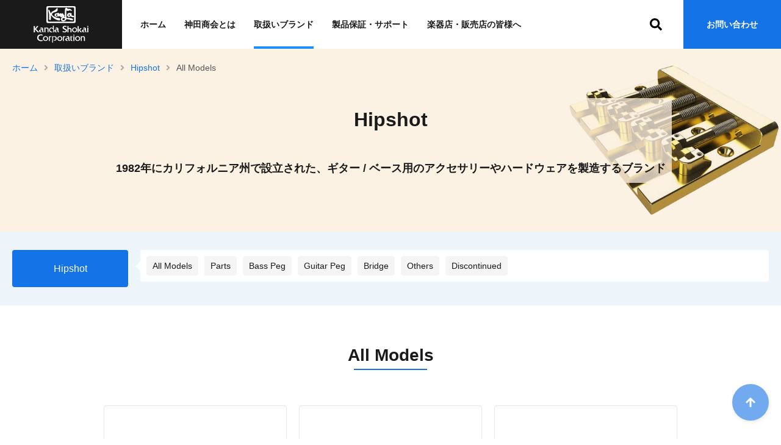

--- FILE ---
content_type: text/html
request_url: https://www.kandashokai.co.jp/flos/hipshot/all_models/
body_size: 86856
content:
<!DOCTYPE html>
<html lang="ja" dir="ltr">
<head>
<meta charset="utf-8" />
<title>All Models | Hipshot | 取扱いブランド | 株式会社 神田商会 | Kanda Shokai Corporation</title>



<link rel="preconnect" href="https://fonts.gstatic.com" crossorigin="" />
<link rel="preconnect" href="//www.googletagmanager.com" crossorigin="" />

<link rel="stylesheet" href="/shared/css/s.min.css?20210713" />
<link rel="stylesheet" href="https://fonts.googleapis.com/css2?family=Roboto:wght@400;700&display=swap" media="print" onload="this.media='all';this.onload=null;" />
<link rel="stylesheet" href="https://fonts.googleapis.com/css2?family=Noto+Sans+JP:wght@700&display=swap" media="print" onload="this.media='all';this.onload=null;" />

<meta name="viewport" content="width=device-width, initial-scale=1.0" />
<meta http-equiv="X-UA-Compatible" content="IE=edge" />
<meta name="format-detection" content="telephone=no" />

<meta name="twitter:card" content="summary_large_image" />
<meta name="twitter:site" content="@_Kandashokai_" />
<meta name="twitter:creator" content="@_Kandashokai_" />

<link rel="shortcut icon" type="image/vnd.microsoft.icon" href="/shared/img/icon/favicon.ico" />
<link rel="icon" type="image/vnd.microsoft.icon" href="/shared/img/icon/favicon.ico" />
<link rel="icon" type="image/png" href="/shared/img/icon/icon-192x192.png" />
<link rel="apple-touch-icon" type="image/png" href="/shared/img/icon/apple-touch-icon-180x180.png" />

<meta name="description" content="1982年にカリフォルニア州で設立された、ギター / ベース用のアクセサリーやハードウェアを製造するブランド" />


<style>
.page-group-brand .module-sub-visual {
  background-image: url(https://www.kandashokai.co.jp/upload_files/sv-hipshot.png);
  background-size: auto 100%;
}
</style>

<script async="" src="https://www.googletagmanager.com/gtag/js?id=UA-27273384-1"></script>
<script>
  window.dataLayer = window.dataLayer || [];
  function gtag(){dataLayer.push(arguments);}
  gtag('js', new Date());
  gtag('config', 'UA-27273384-1');
</script>
</head>
<body id="top" class="page-sub page-group-brand">

    <div class="block-sp-menu-btn module-sp-visible">
        <button id="name-main-nemu-open-btn" class="module-main-nemu-open-btn module-normalize" title="メニューを開く"><i class="fas fa-bars" aria-hidden="true"></i>メニュー</button>
    </div>

    <div class="block-header" id="site-header">
        <header>
            <div class="module-header-inner">
                <div class="block-site-banner">
                    <h1 class="module-logo">
                        <a href="/">
                            <img src="/shared/img/header-logo.svg" alt="株式会社 神田商会 - Kanda Shokai Corporation" />
                        </a>
                    </h1>
                </div>
                <div class="block-main-nav">
                    <nav>
                        <ul class="module-main-nav-list">
                            <li class="module-page-home"><a href="/">ホーム</a></li>
                        <li class="module-page-about"><a href="/company/">神田商会とは</a></li>
                        <li class="module-page-brand"><a href="/flos/">取扱いブランド</a></li>
                        <li class="module-page-support"><a href="/support/">製品保証・サポート</a></li>
                        <li class="module-page-cs"><a href="/cs/">楽器店・販売店の皆様へ</a></li>
                        </ul>
                    </nav>
                </div>
                <div id="name-header-search-area" class="block-header-search">
                    <div class="module-header-search-ui">
                        <button id="name-header-search-open-btn" class="module-header-search-open-btn module-normalize" title="検索フォームを開く"><i class="fas fa-search" aria-hidden="true"></i></button>
                        <button id="name-header-search-close-btn" class="module-header-search-close-btn module-normalize state-hidden" title="検索フォームを閉じる"><i class="fas fa-times" aria-hidden="true"></i></button>
                    </div>
                    <form class="module-search" method="get" action="/search/" role="search" aria-label="サイト内検索">
                        <fieldset>
                            <legend class="module-hidden">サイト内検索</legend>
                            <input class="module-search-box module-normalize" type="search" name="q" id="q" value="" placeholder="サイト内検索" required="required" title="検索キーワードを入力" />
                        </fieldset>
                    </form>
                </div>
                <div class="block-contact-btn">
                  <a href="/contact/">お問い合わせ</a>
                </div>
            </div>
        </header>
    </div>

    <div class="block-main-contents">
        <main>
            <div class="module-main-contents-inner">

                <div class="module-sub-visual">
                    <div class="module-inner">
                        <div class="module-topicpath">
                            <ul class="module-normalize">
                                <li><a href="/">ホーム</a><i class="fas fa-angle-right" aria-hidden="true"></i></li>
                                <li><a href="/flos/">取扱いブランド</a><i class="fas fa-angle-right" aria-hidden="true"></i></li>
                                <li><a href="https://www.kandashokai.co.jp/flos/hipshot/">Hipshot</a><i class="fas fa-angle-right" aria-hidden="true"></i></li>
                                <li><span>All Models</span></li>
                            </ul>
                        </div>
                        <div class="module-sub-visual-content">
                            <div class="module-page-title">
                                <hgroup>
                                    <h2 class="module-page-title-main module-normalize">Hipshot</h2>
                                    <h3 class="module-page-title-sub module-normalize">
                                        1982年にカリフォルニア州で設立された、ギター / ベース用のアクセサリーやハードウェアを製造するブランド
                                    </h3>
                                </hgroup>
                            </div>
                        </div>
                    </div>
                </div>

                <div class="block-section module-bg-inner module-category-dir">
                    <div class="module-inner">
                        <dl class="module-category-dir-list module-normalize">
                            <dt class="module-category-dir-list-current module-normalize">
                                <a href="https://www.kandashokai.co.jp/flos/hipshot/"><i class="fas fa-angle-right" aria-hidden="true"></i><span>Hipshot</span></a>
                                <button class="module-normalize" id="name-ac-btn" aria-label="「Hipshot」に属するカテゴリ一覧を開く"><i class="fas fa-angle-down" aria-hidden="true"></i></button>
                            </dt>
                            <dd class="module-normalize" id="name-ac-area">
                                <div class="module-category-dir-list-sub">
                                    <ul class="module-normalize">
                                    
                                    
                                    
                                    
                                    
                                    
                                    
                                    
                                    
                                    
                                    
                                    
                                    
                                    
                                    
                                    
                                    
                                    
                                        <li><a href="https://www.kandashokai.co.jp/flos/hipshot/all_models/"><i class="fas fa-angle-right" aria-hidden="true"></i>All Models</a></li>
                                    
                                    
                                    
                                    
                                    
                                    
                                        <li><a href="https://www.kandashokai.co.jp/flos/hipshot/parts/"><i class="fas fa-angle-right" aria-hidden="true"></i>Parts</a></li>
                                    
                                    
                                        <li><a href="https://www.kandashokai.co.jp/flos/hipshot/parts/bass_peg/"><i class="fas fa-angle-right" aria-hidden="true"></i>Bass Peg</a></li>
                                    
                                    
                                    
                                        <li><a href="https://www.kandashokai.co.jp/flos/hipshot/parts/guitar_peg/"><i class="fas fa-angle-right" aria-hidden="true"></i>Guitar Peg</a></li>
                                    
                                    
                                    
                                        <li><a href="https://www.kandashokai.co.jp/flos/hipshot/parts/bridge/"><i class="fas fa-angle-right" aria-hidden="true"></i>Bridge</a></li>
                                    
                                    
                                    
                                        <li><a href="https://www.kandashokai.co.jp/flos/hipshot/parts/others/"><i class="fas fa-angle-right" aria-hidden="true"></i>Others</a></li>
                                    
                                    
                                    
                                    
                                    
                                    
                                    
                                    
                                    
                                    
                                    
                                    
                                    
                                    
                                    
                                    
                                    
                                    
                                    
                                    
                                    
                                    
                                    
                                        <li><a href="https://www.kandashokai.co.jp/flos/hipshot/discontinued/"><i class="fas fa-angle-right" aria-hidden="true"></i>Discontinued</a></li>
                                    
                                    
                                    
                                    
                                    
                                    
                                    
                                    
                                    
                                    
                                    
                                    
                                    
                                    
                                    </ul>
                                </div>
                            </dd>
                        </dl>
                    </div>
                </div>

                <div class="block-section module-product">
                    <div class="module-inner">
                        <div class="module-section-sub-header">
                            <h2 class="module-normalize">
                                All Models
                            </h2>
                        </div>
                        <div class="module-product-list">
                            <div class="module-product-list-inner">
                            
                            
                            
                            
                            
                            <div class="module-product-list-item">
                                    <a href="https://www.kandashokai.co.jp/flos/hipshot/parts/others/o_ring_knob_black.html">
                                        <div class="module-product-list-item-img">
                                        
                                        
                                            <img src="https://www.kandashokai.co.jp/flos/hipshot/assets_c/2020/11/o-ring_knobs_black-thumb-160xauto-62979.jpg" alt="" />
                                        
                                        
                                        </div>
                                        <div class="module-product-list-item-txt">
                                            
                                            <p class="module-product-list-item-txt-name module-normalize">O Ring Knob Black</p>
                                            <p class="module-product-list-item-txt-price module-normalize">
                                            
                                            1,980円
                                            <span class="modupe-module-product-list-item-txt-tax">（税込）</span>
                                            
                                            </p>
                                        </div>
                                    </a>
                                </div>
                            
                            
                            
                            
                            
                            <div class="module-product-list-item">
                                    <a href="https://www.kandashokai.co.jp/flos/hipshot/parts/others/o_ring_knob_chrome.html">
                                        <div class="module-product-list-item-img">
                                        
                                        
                                            <img src="https://www.kandashokai.co.jp/flos/hipshot/assets_c/2020/11/o-ring_knob_ch-thumb-160xauto-62983.jpg" alt="" />
                                        
                                        
                                        </div>
                                        <div class="module-product-list-item-txt">
                                            
                                            <p class="module-product-list-item-txt-name module-normalize">O Ring Knob Chrome</p>
                                            <p class="module-product-list-item-txt-price module-normalize">
                                            
                                            1,980円
                                            <span class="modupe-module-product-list-item-txt-tax">（税込）</span>
                                            
                                            </p>
                                        </div>
                                    </a>
                                </div>
                            
                            
                            
                            
                            
                            <div class="module-product-list-item">
                                    <a href="https://www.kandashokai.co.jp/flos/hipshot/parts/others/o_ring_knob_gold.html">
                                        <div class="module-product-list-item-img">
                                        
                                        
                                            <img src="https://www.kandashokai.co.jp/flos/hipshot/assets_c/2020/11/o-ring_knobs_gold-thumb-160xauto-62981.jpg" alt="" />
                                        
                                        
                                        </div>
                                        <div class="module-product-list-item-txt">
                                            
                                            <p class="module-product-list-item-txt-name module-normalize">O Ring Knob Gold</p>
                                            <p class="module-product-list-item-txt-price module-normalize">
                                            
                                            2,640円
                                            <span class="modupe-module-product-list-item-txt-tax">（税込）</span>
                                            
                                            </p>
                                        </div>
                                    </a>
                                </div>
                            
                            
                            
                            
                            
                            <div class="module-product-list-item">
                                    <a href="https://www.kandashokai.co.jp/flos/hipshot/parts/others/mini_o_ring_knob_black.html">
                                        <div class="module-product-list-item-img">
                                        
                                        
                                            <img src="https://www.kandashokai.co.jp/flos/hipshot/assets_c/2020/11/mini_o-ring_knobs_blk-thumb-160xauto-62982.jpg" alt="" />
                                        
                                        
                                        </div>
                                        <div class="module-product-list-item-txt">
                                            
                                            <p class="module-product-list-item-txt-name module-normalize">Mini O Ring Knob Black</p>
                                            <p class="module-product-list-item-txt-price module-normalize">
                                            
                                            1,980円
                                            <span class="modupe-module-product-list-item-txt-tax">（税込）</span>
                                            
                                            </p>
                                        </div>
                                    </a>
                                </div>
                            
                            
                            
                            
                            
                            <div class="module-product-list-item">
                                    <a href="https://www.kandashokai.co.jp/flos/hipshot/parts/others/mini_o_ring_knob_gold.html">
                                        <div class="module-product-list-item-img">
                                        
                                        
                                            <img src="https://www.kandashokai.co.jp/flos/hipshot/assets_c/2020/11/mini_o-ring_knob_gold-thumb-160xauto-62984.jpg" alt="" />
                                        
                                        
                                        </div>
                                        <div class="module-product-list-item-txt">
                                            
                                            <p class="module-product-list-item-txt-name module-normalize">Mini O Ring Knob Gold</p>
                                            <p class="module-product-list-item-txt-price module-normalize">
                                            
                                            2,640円
                                            <span class="modupe-module-product-list-item-txt-tax">（税込）</span>
                                            
                                            </p>
                                        </div>
                                    </a>
                                </div>
                            
                            
                            
                            
                            
                            <div class="module-product-list-item">
                                    <a href="https://www.kandashokai.co.jp/flos/hipshot/parts/others/stacked_o_ring_knobs_black.html">
                                        <div class="module-product-list-item-img">
                                        
                                        
                                            <img src="https://www.kandashokai.co.jp/flos/hipshot/assets_c/2020/11/stacked_o-ring_knobs_black-thumb-160xauto-62985.jpg" alt="" />
                                        
                                        
                                        </div>
                                        <div class="module-product-list-item-txt">
                                            
                                            <p class="module-product-list-item-txt-name module-normalize">Stacked O Ring Knobs Black</p>
                                            <p class="module-product-list-item-txt-price module-normalize">
                                            
                                            3,740円
                                            <span class="modupe-module-product-list-item-txt-tax">（税込）</span>
                                            
                                            </p>
                                        </div>
                                    </a>
                                </div>
                            
                            
                            
                            
                            
                            <div class="module-product-list-item">
                                    <a href="https://www.kandashokai.co.jp/flos/hipshot/parts/others/stacked_o_ring_knobs_chrome.html">
                                        <div class="module-product-list-item-img">
                                        
                                        
                                            <img src="https://www.kandashokai.co.jp/flos/hipshot/assets_c/2020/11/stacked_o-ring_knobs_ch-thumb-160xauto-62986.jpg" alt="" />
                                        
                                        
                                        </div>
                                        <div class="module-product-list-item-txt">
                                            
                                            <p class="module-product-list-item-txt-name module-normalize">Stacked O Ring Knobs Chrome</p>
                                            <p class="module-product-list-item-txt-price module-normalize">
                                            
                                            3,740円
                                            <span class="modupe-module-product-list-item-txt-tax">（税込）</span>
                                            
                                            </p>
                                        </div>
                                    </a>
                                </div>
                            
                            
                            
                            
                            
                            <div class="module-product-list-item">
                                    <a href="https://www.kandashokai.co.jp/flos/hipshot/parts/others/stacked_o_ring_knobs_gold.html">
                                        <div class="module-product-list-item-img">
                                        
                                        
                                            <img src="https://www.kandashokai.co.jp/flos/hipshot/assets_c/2020/11/stacked_o-ring_knobs_gold-thumb-160xauto-62987.jpg" alt="" />
                                        
                                        
                                        </div>
                                        <div class="module-product-list-item-txt">
                                            
                                            <p class="module-product-list-item-txt-name module-normalize">Stacked O Ring Knobs Gold</p>
                                            <p class="module-product-list-item-txt-price module-normalize">
                                            
                                            5,060円
                                            <span class="modupe-module-product-list-item-txt-tax">（税込）</span>
                                            
                                            </p>
                                        </div>
                                    </a>
                                </div>
                            
                            
                            
                            
                            
                            <div class="module-product-list-item">
                                    <a href="https://www.kandashokai.co.jp/flos/hipshot/parts/bridge/7_string_fixed_guitar_bridge_gold_175.html">
                                        <div class="module-product-list-item-img">
                                        
                                        
                                            <img src="https://www.kandashokai.co.jp/flos/hipshot/assets_c/2020/10/41075g-thumb-160xauto-62775.jpg" alt="" />
                                        
                                        
                                        </div>
                                        <div class="module-product-list-item-txt">
                                            
                                            <p class="module-product-list-item-txt-name module-normalize">7 String Fixed Guitar Bridge Gold 0.175</p>
                                            <p class="module-product-list-item-txt-price module-normalize">
                                            
                                            26,400円
                                            <span class="modupe-module-product-list-item-txt-tax">（税込）</span>
                                            
                                            </p>
                                        </div>
                                    </a>
                                </div>
                            
                            
                            
                            
                            
                            <div class="module-product-list-item">
                                    <a href="https://www.kandashokai.co.jp/flos/hipshot/parts/bridge/7_string_fixed_guitar_bridge_chrome_175.html">
                                        <div class="module-product-list-item-img">
                                        
                                        
                                            <img src="https://www.kandashokai.co.jp/flos/hipshot/assets_c/2020/10/41075c-thumb-160xauto-62780.jpg" alt="" />
                                        
                                        
                                        </div>
                                        <div class="module-product-list-item-txt">
                                            
                                            <p class="module-product-list-item-txt-name module-normalize">7 String Fixed Guitar Bridge Chrome 0.175</p>
                                            <p class="module-product-list-item-txt-price module-normalize">
                                            
                                            20,900円
                                            <span class="modupe-module-product-list-item-txt-tax">（税込）</span>
                                            
                                            </p>
                                        </div>
                                    </a>
                                </div>
                            
                            
                            
                            
                            
                            <div class="module-product-list-item">
                                    <a href="https://www.kandashokai.co.jp/flos/hipshot/parts/bridge/7_string_fixed_guitar_bridge_gold_0125.html">
                                        <div class="module-product-list-item-img">
                                        
                                        
                                            <img src="https://www.kandashokai.co.jp/flos/hipshot/assets_c/2020/10/41070g-thumb-160xauto-62787.jpg" alt="" />
                                        
                                        
                                        </div>
                                        <div class="module-product-list-item-txt">
                                            
                                            <p class="module-product-list-item-txt-name module-normalize">7 String Fixed Guitar Bridge Gold 0.125</p>
                                            <p class="module-product-list-item-txt-price module-normalize">
                                            
                                            26,400円
                                            <span class="modupe-module-product-list-item-txt-tax">（税込）</span>
                                            
                                            </p>
                                        </div>
                                    </a>
                                </div>
                            
                            
                            
                            
                            
                            <div class="module-product-list-item">
                                    <a href="https://www.kandashokai.co.jp/flos/hipshot/parts/bridge/7_string_fixed_guitar_bridge_black_0125.html">
                                        <div class="module-product-list-item-img">
                                        
                                        
                                            <img src="https://www.kandashokai.co.jp/flos/hipshot/assets_c/2020/10/41070b-thumb-160xauto-62789.jpg" alt="" />
                                        
                                        
                                        </div>
                                        <div class="module-product-list-item-txt">
                                            
                                            <p class="module-product-list-item-txt-name module-normalize">7 String Fixed Guitar Bridge Black 0.125</p>
                                            <p class="module-product-list-item-txt-price module-normalize">
                                            
                                            20,900円
                                            <span class="modupe-module-product-list-item-txt-tax">（税込）</span>
                                            
                                            </p>
                                        </div>
                                    </a>
                                </div>
                            
                            
                            
                            
                            
                            <div class="module-product-list-item">
                                    <a href="https://www.kandashokai.co.jp/flos/hipshot/parts/bridge/7_string_fixed_guitar_bridge_chrome_0125_1.html">
                                        <div class="module-product-list-item-img">
                                        
                                        
                                            <img src="https://www.kandashokai.co.jp/flos/hipshot/assets_c/2020/10/41070c-thumb-160xauto-62791.jpg" alt="" />
                                        
                                        
                                        </div>
                                        <div class="module-product-list-item-txt">
                                            
                                            <p class="module-product-list-item-txt-name module-normalize">7 String Fixed Guitar Bridge Chrome 0.125</p>
                                            <p class="module-product-list-item-txt-price module-normalize">
                                            
                                            20,900円
                                            <span class="modupe-module-product-list-item-txt-tax">（税込）</span>
                                            
                                            </p>
                                        </div>
                                    </a>
                                </div>
                            
                            
                            
                            
                            
                            <div class="module-product-list-item">
                                    <a href="https://www.kandashokai.co.jp/flos/hipshot/parts/bridge/6_string_fixed_guitar_bridge_chrome_0175.html">
                                        <div class="module-product-list-item-img">
                                        
                                        
                                            <img src="https://www.kandashokai.co.jp/flos/hipshot/assets_c/2020/10/41065c-thumb-160xauto-62797.jpg" alt="" />
                                        
                                        
                                        </div>
                                        <div class="module-product-list-item-txt">
                                            
                                            <p class="module-product-list-item-txt-name module-normalize">6 String Fixed Guitar Bridge Chrome 0.175</p>
                                            <p class="module-product-list-item-txt-price module-normalize">
                                            
                                            18,260円
                                            <span class="modupe-module-product-list-item-txt-tax">（税込）</span>
                                            
                                            </p>
                                        </div>
                                    </a>
                                </div>
                            
                            
                            
                            
                            
                            <div class="module-product-list-item">
                                    <a href="https://www.kandashokai.co.jp/flos/hipshot/parts/bridge/6_string_fixed_guitar_bridge_black_0175.html">
                                        <div class="module-product-list-item-img">
                                        
                                        
                                            <img src="https://www.kandashokai.co.jp/flos/hipshot/assets_c/2020/10/41065b-thumb-160xauto-62798.jpg" alt="" />
                                        
                                        
                                        </div>
                                        <div class="module-product-list-item-txt">
                                            
                                            <p class="module-product-list-item-txt-name module-normalize">6 String Fixed Guitar Bridge Black 0.175</p>
                                            <p class="module-product-list-item-txt-price module-normalize">
                                            
                                            18,260円
                                            <span class="modupe-module-product-list-item-txt-tax">（税込）</span>
                                            
                                            </p>
                                        </div>
                                    </a>
                                </div>
                            
                            
                            
                            
                            
                            <div class="module-product-list-item">
                                    <a href="https://www.kandashokai.co.jp/flos/hipshot/parts/bridge/6_string_fixed_guitar_bridge_gold_0175.html">
                                        <div class="module-product-list-item-img">
                                        
                                        
                                            <img src="https://www.kandashokai.co.jp/flos/hipshot/assets_c/2020/10/41065g-thumb-160xauto-62800.jpg" alt="" />
                                        
                                        
                                        </div>
                                        <div class="module-product-list-item-txt">
                                            
                                            <p class="module-product-list-item-txt-name module-normalize">6 String Fixed Guitar Bridge Gold 0.175</p>
                                            <p class="module-product-list-item-txt-price module-normalize">
                                            
                                            23,980円
                                            <span class="modupe-module-product-list-item-txt-tax">（税込）</span>
                                            
                                            </p>
                                        </div>
                                    </a>
                                </div>
                            
                            
                            
                            
                            
                            <div class="module-product-list-item">
                                    <a href="https://www.kandashokai.co.jp/flos/hipshot/parts/bridge/6_string_fixed_guitar_bridge_gold_0125.html">
                                        <div class="module-product-list-item-img">
                                        
                                        
                                            <img src="https://www.kandashokai.co.jp/flos/hipshot/assets_c/2020/10/41060g-thumb-160xauto-62805.jpg" alt="" />
                                        
                                        
                                        </div>
                                        <div class="module-product-list-item-txt">
                                            
                                            <p class="module-product-list-item-txt-name module-normalize">6 String Fixed Guitar Bridge Gold 0.125</p>
                                            <p class="module-product-list-item-txt-price module-normalize">
                                            
                                            23,980円
                                            <span class="modupe-module-product-list-item-txt-tax">（税込）</span>
                                            
                                            </p>
                                        </div>
                                    </a>
                                </div>
                            
                            
                            
                            
                            
                            <div class="module-product-list-item">
                                    <a href="https://www.kandashokai.co.jp/flos/hipshot/parts/bridge/6_string_fixed_guitar_bridge_black_0125.html">
                                        <div class="module-product-list-item-img">
                                        
                                        
                                            <img src="https://www.kandashokai.co.jp/flos/hipshot/assets_c/2020/10/41060b-thumb-160xauto-62807.jpg" alt="" />
                                        
                                        
                                        </div>
                                        <div class="module-product-list-item-txt">
                                            
                                            <p class="module-product-list-item-txt-name module-normalize">6 String Fixed Guitar Bridge Black 0.125</p>
                                            <p class="module-product-list-item-txt-price module-normalize">
                                            
                                            18,260円
                                            <span class="modupe-module-product-list-item-txt-tax">（税込）</span>
                                            
                                            </p>
                                        </div>
                                    </a>
                                </div>
                            
                            
                            
                            
                            
                            <div class="module-product-list-item">
                                    <a href="https://www.kandashokai.co.jp/flos/hipshot/parts/bridge/6_string_fixed_guitar_bridge_chrome_0125.html">
                                        <div class="module-product-list-item-img">
                                        
                                        
                                            <img src="https://www.kandashokai.co.jp/flos/hipshot/assets_c/2020/10/41060c-thumb-160xauto-62809.jpg" alt="" />
                                        
                                        
                                        </div>
                                        <div class="module-product-list-item-txt">
                                            
                                            <p class="module-product-list-item-txt-name module-normalize">6 String Fixed Guitar Bridge Chrome 0.125</p>
                                            <p class="module-product-list-item-txt-price module-normalize">
                                            
                                            18,260円
                                            <span class="modupe-module-product-list-item-txt-tax">（税込）</span>
                                            
                                            </p>
                                        </div>
                                    </a>
                                </div>
                            
                            
                            
                            
                            
                            <div class="module-product-list-item">
                                    <a href="https://www.kandashokai.co.jp/flos/hipshot/parts/guitar_peg/gt2_guitar_locking_xtender_black.html">
                                        <div class="module-product-list-item-img">
                                        
                                        
                                            <img src="https://www.kandashokai.co.jp/flos/hipshot/assets_c/2020/11/gt2_locking_bk-thumb-160xauto-62943.jpg" alt="" />
                                        
                                        
                                        </div>
                                        <div class="module-product-list-item-txt">
                                            
                                            <p class="module-product-list-item-txt-name module-normalize">GT2 Guitar Locking Xtender Black</p>
                                            <p class="module-product-list-item-txt-price module-normalize">
                                            
                                            25,300円
                                            <span class="modupe-module-product-list-item-txt-tax">（税込）</span>
                                            
                                            </p>
                                        </div>
                                    </a>
                                </div>
                            
                            
                            
                            
                            
                            <div class="module-product-list-item">
                                    <a href="https://www.kandashokai.co.jp/flos/hipshot/parts/guitar_peg/gt2_guitar_locking_xtender_black_1.html">
                                        <div class="module-product-list-item-img">
                                        
                                        
                                            <img src="https://www.kandashokai.co.jp/flos/hipshot/assets_c/2020/11/gt2_locking_ch-thumb-160xauto-62944.jpg" alt="" />
                                        
                                        
                                        </div>
                                        <div class="module-product-list-item-txt">
                                            
                                            <p class="module-product-list-item-txt-name module-normalize">GT2 Guitar Locking Xtender Chrome</p>
                                            <p class="module-product-list-item-txt-price module-normalize">
                                            
                                            25,300円
                                            <span class="modupe-module-product-list-item-txt-tax">（税込）</span>
                                            
                                            </p>
                                        </div>
                                    </a>
                                </div>
                            
                            
                            
                            
                            
                            <div class="module-product-list-item">
                                    <a href="https://www.kandashokai.co.jp/flos/hipshot/parts/guitar_peg/gt2_guitar_locking_xtender_gold.html">
                                        <div class="module-product-list-item-img">
                                        
                                        
                                            <img src="https://www.kandashokai.co.jp/flos/hipshot/assets_c/2022/01/gt2_locking_gld-thumb-160xauto-64807.jpg" alt="" />
                                        
                                        
                                        </div>
                                        <div class="module-product-list-item-txt">
                                            
                                            <p class="module-product-list-item-txt-name module-normalize">GT2 Guitar Locking Xtender Gold</p>
                                            <p class="module-product-list-item-txt-price module-normalize">
                                            
                                             27500円
                                            <span class="modupe-module-product-list-item-txt-tax">（税込）</span>
                                            
                                            </p>
                                        </div>
                                    </a>
                                </div>
                            
                            
                            
                            
                            
                            <div class="module-product-list-item">
                                    <a href="https://www.kandashokai.co.jp/flos/hipshot/parts/bridge/5_string_kickass_bass_bridge_gold.html">
                                        <div class="module-product-list-item-img">
                                        
                                        
                                            <img src="https://www.kandashokai.co.jp/flos/hipshot/assets_c/2018/02/5k501g-thumb-160xauto-57538.jpg" alt="" />
                                        
                                        
                                        </div>
                                        <div class="module-product-list-item-txt">
                                            
                                            <p class="module-product-list-item-txt-name module-normalize">5 String KickAss™ Bass Bridge Gold</p>
                                            <p class="module-product-list-item-txt-price module-normalize">
                                            
                                            30,250円
                                            <span class="modupe-module-product-list-item-txt-tax">（税込）</span>
                                            
                                            </p>
                                        </div>
                                    </a>
                                </div>
                            
                            
                            
                            
                            
                            <div class="module-product-list-item">
                                    <a href="https://www.kandashokai.co.jp/flos/hipshot/parts/bridge/5_string_kickass_bass_bridge_black.html">
                                        <div class="module-product-list-item-img">
                                        
                                        
                                            <img src="https://www.kandashokai.co.jp/flos/hipshot/assets_c/2018/02/5k501b-thumb-160xauto-57545.jpg" alt="" />
                                        
                                        
                                        </div>
                                        <div class="module-product-list-item-txt">
                                            
                                            <p class="module-product-list-item-txt-name module-normalize">5 String KickAss™ Bass Bridge Black</p>
                                            <p class="module-product-list-item-txt-price module-normalize">
                                            
                                            20,350円
                                            <span class="modupe-module-product-list-item-txt-tax">（税込）</span>
                                            
                                            </p>
                                        </div>
                                    </a>
                                </div>
                            
                            
                            
                            
                            
                            <div class="module-product-list-item">
                                    <a href="https://www.kandashokai.co.jp/flos/hipshot/parts/bridge/5_string_kickass_bass_bridge_chrome.html">
                                        <div class="module-product-list-item-img">
                                        
                                        
                                            <img src="https://www.kandashokai.co.jp/flos/hipshot/assets_c/2018/02/5k501c-thumb-160xauto-57546.jpg" alt="" />
                                        
                                        
                                        </div>
                                        <div class="module-product-list-item-txt">
                                            
                                            <p class="module-product-list-item-txt-name module-normalize">5 String KickAss™ Bass Bridge Chrome</p>
                                            <p class="module-product-list-item-txt-price module-normalize">
                                            
                                            20,350円
                                            <span class="modupe-module-product-list-item-txt-tax">（税込）</span>
                                            
                                            </p>
                                        </div>
                                    </a>
                                </div>
                            
                            
                            
                            
                            
                            <div class="module-product-list-item">
                                    <a href="https://www.kandashokai.co.jp/flos/hipshot/parts/bridge/4string_kickass_bass_bridge_gold.html">
                                        <div class="module-product-list-item-img">
                                        
                                        
                                            <img src="https://www.kandashokai.co.jp/flos/hipshot/assets_c/2016/09/kickass_bass_bridge_gold-thumb-160xauto-53338.jpg" alt="" />
                                        
                                        
                                        </div>
                                        <div class="module-product-list-item-txt">
                                            
                                            <p class="module-product-list-item-txt-name module-normalize">4 String KickAss™ Bass Bridge Gold</p>
                                            <p class="module-product-list-item-txt-price module-normalize">
                                            
                                            22,550円
                                            <span class="modupe-module-product-list-item-txt-tax">（税込）</span>
                                            
                                            </p>
                                        </div>
                                    </a>
                                </div>
                            
                            
                            
                            
                            
                            <div class="module-product-list-item">
                                    <a href="https://www.kandashokai.co.jp/flos/hipshot/parts/bridge/4string_kickass_bass_bridge_chrome.html">
                                        <div class="module-product-list-item-img">
                                        
                                        
                                            <img src="https://www.kandashokai.co.jp/flos/hipshot/assets_c/2016/09/kickass_bass_bridge_chrome-thumb-160xauto-53329.jpg" alt="" />
                                        
                                        
                                        </div>
                                        <div class="module-product-list-item-txt">
                                            
                                            <p class="module-product-list-item-txt-name module-normalize">4 String KickAss™ Bass Bridge Chrome</p>
                                            <p class="module-product-list-item-txt-price module-normalize">
                                            
                                            16,280円
                                            <span class="modupe-module-product-list-item-txt-tax">（税込）</span>
                                            
                                            </p>
                                        </div>
                                    </a>
                                </div>
                            
                            
                            
                            
                            
                            <div class="module-product-list-item">
                                    <a href="https://www.kandashokai.co.jp/flos/hipshot/parts/bridge/4string_kickass_bass_bridge_black.html">
                                        <div class="module-product-list-item-img">
                                        
                                        
                                            <img src="https://www.kandashokai.co.jp/flos/hipshot/assets_c/2016/09/kickass_bass_bridge_black-thumb-160xauto-53337.jpg" alt="" />
                                        
                                        
                                        </div>
                                        <div class="module-product-list-item-txt">
                                            
                                            <p class="module-product-list-item-txt-name module-normalize">4 String KickAss™ Bass Bridge Black</p>
                                            <p class="module-product-list-item-txt-price module-normalize">
                                            
                                            16,280円
                                            <span class="modupe-module-product-list-item-txt-tax">（税込）</span>
                                            
                                            </p>
                                        </div>
                                    </a>
                                </div>
                            
                            
                            
                            
                            
                            <div class="module-product-list-item">
                                    <a href="https://www.kandashokai.co.jp/flos/hipshot/parts/guitar_peg/g_tuner_f_lock_c.html">
                                        <div class="module-product-list-item-img">
                                        
                                        
                                            <img src="https://www.kandashokai.co.jp/flos/hipshot/assets_c/2012/02/g_tuner_f_lock_c-thumb-160xauto-20598.jpg" alt="" />
                                        
                                        
                                        </div>
                                        <div class="module-product-list-item-txt">
                                            
                                            <p class="module-product-list-item-txt-name module-normalize">G TUNER F LOCK C</p>
                                            <p class="module-product-list-item-txt-price module-normalize">
                                            
                                            15,400円
                                            <span class="modupe-module-product-list-item-txt-tax">（税込）</span>
                                            
                                            </p>
                                        </div>
                                    </a>
                                </div>
                            
                            
                            
                            
                            
                            <div class="module-product-list-item">
                                    <a href="https://www.kandashokai.co.jp/flos/hipshot/parts/guitar_peg/g_tuner_f_c.html">
                                        <div class="module-product-list-item-img">
                                        
                                        
                                            <img src="https://www.kandashokai.co.jp/flos/hipshot/assets_c/2012/02/g_tuner_f_c-thumb-160xauto-20596.jpg" alt="" />
                                        
                                        
                                        </div>
                                        <div class="module-product-list-item-txt">
                                            
                                            <p class="module-product-list-item-txt-name module-normalize">G TUNER F C</p>
                                            <p class="module-product-list-item-txt-price module-normalize">
                                            
                                            15,400円
                                            <span class="modupe-module-product-list-item-txt-tax">（税込）</span>
                                            
                                            </p>
                                        </div>
                                    </a>
                                </div>
                            
                            
                            
                            
                            
                            <div class="module-product-list-item">
                                    <a href="https://www.kandashokai.co.jp/flos/hipshot/parts/bridge/t_tone_bass_bridge.html">
                                        <div class="module-product-list-item-img">
                                        
                                        
                                            <img src="https://www.kandashokai.co.jp/flos/hipshot/assets_c/2012/02/t_tone_bass-thumb-160xauto-20594.jpg" alt="" />
                                        
                                        
                                        </div>
                                        <div class="module-product-list-item-txt">
                                            
                                            <p class="module-product-list-item-txt-name module-normalize">T TONE BASS BRIDGE</p>
                                            <p class="module-product-list-item-txt-price module-normalize">
                                            
                                            16,280円
                                            <span class="modupe-module-product-list-item-txt-tax">（税込）</span>
                                            
                                            </p>
                                        </div>
                                    </a>
                                </div>
                            
                            
                            
                            
                            
                            <div class="module-product-list-item">
                                    <a href="https://www.kandashokai.co.jp/flos/hipshot/parts/others/tremsetter.html">
                                        <div class="module-product-list-item-img">
                                        
                                        
                                            <img src="https://www.kandashokai.co.jp/flos/hipshot/assets_c/2012/02/tremsetter-thumb-160xauto-20593.jpg" alt="" />
                                        
                                        
                                        </div>
                                        <div class="module-product-list-item-txt">
                                            
                                            <p class="module-product-list-item-txt-name module-normalize">TREMSETTER</p>
                                            <p class="module-product-list-item-txt-price module-normalize">
                                            
                                            9,240円
                                            <span class="modupe-module-product-list-item-txt-tax">（税込）</span>
                                            
                                            </p>
                                        </div>
                                    </a>
                                </div>
                            
                            
                            
                            
                            
                            <div class="module-product-list-item">
                                    <a href="https://www.kandashokai.co.jp/flos/hipshot/parts/others/stdwpalm_lever.html">
                                        <div class="module-product-list-item-img">
                                        
                                        
                                            <img src="https://www.kandashokai.co.jp/flos/hipshot/assets_c/2012/02/std_w_palm_lever-thumb-160xauto-20576.jpg" alt="" />
                                        
                                        
                                        </div>
                                        <div class="module-product-list-item-txt">
                                            
                                            <p class="module-product-list-item-txt-name module-normalize">STD w Palm Lever</p>
                                            <p class="module-product-list-item-txt-price module-normalize">
                                            
                                            70,180円
                                            <span class="modupe-module-product-list-item-txt-tax">（税込）</span>
                                            
                                            </p>
                                        </div>
                                    </a>
                                </div>
                            
                            
                            
                            
                            
                            <div class="module-product-list-item">
                                    <a href="https://www.kandashokai.co.jp/flos/hipshot/parts/bridge/vin_4st_cr.html">
                                        <div class="module-product-list-item-img">
                                        
                                        
                                            <img src="https://www.kandashokai.co.jp/flos/hipshot/assets_c/2012/02/vin_4st_cr-thumb-160xauto-20590.jpg" alt="" />
                                        
                                        
                                        </div>
                                        <div class="module-product-list-item-txt">
                                            
                                            <p class="module-product-list-item-txt-name module-normalize">VIN 4ST CR</p>
                                            <p class="module-product-list-item-txt-price module-normalize">
                                            
                                            18,700円
                                            <span class="modupe-module-product-list-item-txt-tax">（税込）</span>
                                            
                                            </p>
                                        </div>
                                    </a>
                                </div>
                            
                            
                            
                            
                            
                            <div class="module-product-list-item">
                                    <a href="https://www.kandashokai.co.jp/flos/hipshot/parts/others/parsons_bender.html">
                                        <div class="module-product-list-item-img">
                                        
                                        
                                            <img src="https://www.kandashokai.co.jp/flos/hipshot/assets_c/2012/02/parsons_bender_01-thumb-160xauto-20588.jpg" alt="" />
                                        
                                        
                                        </div>
                                        <div class="module-product-list-item-txt">
                                            
                                            <p class="module-product-list-item-txt-name module-normalize">PARSON&#039;S BENDER</p>
                                            <p class="module-product-list-item-txt-price module-normalize">
                                            
                                            100,650円
                                            <span class="modupe-module-product-list-item-txt-tax">（税込）</span>
                                            
                                            </p>
                                        </div>
                                    </a>
                                </div>
                            
                            
                            
                            
                            
                            <div class="module-product-list-item">
                                    <a href="https://www.kandashokai.co.jp/flos/hipshot/parts/bass_peg/bt-10n.html">
                                        <div class="module-product-list-item-img">
                                        
                                        
                                            <img src="https://www.kandashokai.co.jp/flos/hipshot/assets_c/2012/02/bt_10c-thumb-160xauto-20586.jpg" alt="" />
                                        
                                        
                                        </div>
                                        <div class="module-product-list-item-txt">
                                            
                                            <p class="module-product-list-item-txt-name module-normalize">BT-10 N</p>
                                            <p class="module-product-list-item-txt-price module-normalize">
                                            
                                            18,260円
                                            <span class="modupe-module-product-list-item-txt-tax">（税込）</span>
                                            
                                            </p>
                                        </div>
                                    </a>
                                </div>
                            
                            
                            
                            
                            
                            <div class="module-product-list-item">
                                    <a href="https://www.kandashokai.co.jp/flos/hipshot/parts/bridge/baby_grand_g-gb_c.html">
                                        <div class="module-product-list-item-img">
                                        
                                        
                                            <img src="https://www.kandashokai.co.jp/flos/hipshot/assets_c/2012/02/baby_garnd_g_gb_c-thumb-160xauto-20585.jpg" alt="" />
                                        
                                        
                                        </div>
                                        <div class="module-product-list-item-txt">
                                            
                                            <p class="module-product-list-item-txt-name module-normalize">BABY GRAND G-GB C</p>
                                            <p class="module-product-list-item-txt-price module-normalize">
                                            
                                            26,950円
                                            <span class="modupe-module-product-list-item-txt-tax">（税込）</span>
                                            
                                            </p>
                                        </div>
                                    </a>
                                </div>
                            
                            
                            
                            
                            
                            <div class="module-product-list-item">
                                    <a href="https://www.kandashokai.co.jp/flos/hipshot/parts/others/3stg_retainer_g.html">
                                        <div class="module-product-list-item-img">
                                        
                                        
                                            <img src="https://www.kandashokai.co.jp/flos/hipshot/assets_c/2012/02/3st_retainer_g-thumb-160xauto-20584.jpg" alt="" />
                                        
                                        
                                        </div>
                                        <div class="module-product-list-item-txt">
                                            
                                            <p class="module-product-list-item-txt-name module-normalize">3STG RETAINER G</p>
                                            <p class="module-product-list-item-txt-price module-normalize">
                                            
                                            5,280円
                                            <span class="modupe-module-product-list-item-txt-tax">（税込）</span>
                                            
                                            </p>
                                        </div>
                                    </a>
                                </div>
                            
                            
                            
                            
                            
                            <div class="module-product-list-item">
                                    <a href="https://www.kandashokai.co.jp/flos/hipshot/parts/others/2stg_retainer_g.html">
                                        <div class="module-product-list-item-img">
                                        
                                        
                                            <img src="https://www.kandashokai.co.jp/flos/hipshot/assets_c/2012/02/2st_retainer_g-thumb-160xauto-20582.jpg" alt="" />
                                        
                                        
                                        </div>
                                        <div class="module-product-list-item-txt">
                                            
                                            <p class="module-product-list-item-txt-name module-normalize">2STG RETAINER G</p>
                                            <p class="module-product-list-item-txt-price module-normalize">
                                            
                                            4,840円
                                            <span class="modupe-module-product-list-item-txt-tax">（税込）</span>
                                            
                                            </p>
                                        </div>
                                    </a>
                                </div>
                            
                            
                            
                            
                            
                            <div class="module-product-list-item">
                                    <a href="https://www.kandashokai.co.jp/flos/hipshot/parts/others/2stg_retainer_c.html">
                                        <div class="module-product-list-item-img">
                                        
                                        
                                            <img src="https://www.kandashokai.co.jp/flos/hipshot/assets_c/2012/02/2st_retainer_c-thumb-160xauto-20581.jpg" alt="" />
                                        
                                        
                                        </div>
                                        <div class="module-product-list-item-txt">
                                            
                                            <p class="module-product-list-item-txt-name module-normalize">2STG RETAINER C</p>
                                            <p class="module-product-list-item-txt-price module-normalize">
                                            
                                            3,850円
                                            <span class="modupe-module-product-list-item-txt-tax">（税込）</span>
                                            
                                            </p>
                                        </div>
                                    </a>
                                </div>
                            
                            </div>
                        </div>

                        
                                                
                        <div class="module-pageer">
                            <ul class="module-normalize">
                            
                            
                            
                                <li class="module-pageer-current"><span>1</span></li>
                            
                            
                        
                        
                            
                                <li><a href="https://www.kandashokai.co.jp/flos/hipshot/all_models/index_2.html">2</a></li>
                            
                            
                            
                                <li class="module-pageer-next"><a href="https://www.kandashokai.co.jp/flos/hipshot/all_models/index_2.html" title="次のページへ"><i class="fas fa-angle-right" aria-hidden="true"></i></a></li>
                            
                            </ul>
                        </div>
                        
                        

                    </div>
                </div>

                <div class="block-section">
                    <div class="module-inner">
                        <div class="module-category-list">
                            <ul class="module-normalize">
                            
                            
                            
                            
                            
                            
                            
                            
                            
                            
                            
                            
                            
                            
                            
                            
                            
                            
                            
                                <li><a href="https://www.kandashokai.co.jp/flos/hipshot/all_models/">All Models</a></li>
                                
                            
                            
                            
                            
                            
                                <li><a href="https://www.kandashokai.co.jp/flos/hipshot/parts/">Parts</a></li>
                                
                                
                                <li><a href="https://www.kandashokai.co.jp/flos/hipshot/parts/bass_peg/">Bass Peg</a></li>
                                
                                
                                
                                <li><a href="https://www.kandashokai.co.jp/flos/hipshot/parts/guitar_peg/">Guitar Peg</a></li>
                                
                                
                                
                                <li><a href="https://www.kandashokai.co.jp/flos/hipshot/parts/bridge/">Bridge</a></li>
                                
                                
                                
                                <li><a href="https://www.kandashokai.co.jp/flos/hipshot/parts/others/">Others</a></li>
                                
                                
                            
                            
                            
                            
                            
                            
                            
                            
                            
                            
                            
                            
                            
                            
                            
                            
                            
                            
                            
                            
                            
                                <li><a href="https://www.kandashokai.co.jp/flos/hipshot/discontinued/">Discontinued</a></li>
                                
                            
                            
                            
                            
                            
                            
                            
                            
                            
                            
                            
                            
                            
                            
                            </ul>
                        </div>

                        <div class="module-ex-link-btn">
                            <ul class="module-normalize">
                                <li><a href="https://store.kandashokai.co.jp/" target="_blank" rel="noopener">神田商会オンラインストアで見る<i class="fas fa-external-link-alt" aria-hidden="true"></i></a></li>
                                <li><a href="https://www.gakkicenter.com/" target="_blank" rel="noopener">御茶ノ水楽器センターで見る<i class="fas fa-external-link-alt" aria-hidden="true"></i></a></li>
                            </ul>
                        </div>
                    </div>
                </div>


                

            </div>
        </main>
    </div>

    <div class="block-footer">
        <footer>
            <div class="module-inner">
                <div class="block-company-info">
                    <div class="module-footer-logo">
                        <img src="/shared/img/footer-logo.svg" alt="株式会社 神田商会 - Kanda Shokai Corporation" />
                    </div>
                    <div class="module-info-txt">
                        <div class="module-company-address">
                            株式会社神田商会<br />
                            〒101-0045　東京都千代田区神田鍛冶町3-7-4
                        </div>
                        <div class="module-copyright">
                            © <span class="module-uppercase">Kanda Shokai Corporation</span>. All Rights Reserved.
                        </div>
                    </div>
                </div>
                <div class="block-footer-nav">
                    <div class="module-footer-nav-inner">
                        <ul class="module-footer-nav-list">
                            <li><a href="/">ホーム<i class="fas fa-angle-right" aria-hidden="true"></i></a></li>
                            <li><a href="/info/">お知らせ<i class="fas fa-angle-right" aria-hidden="true"></i></a></li>
                            <li><a href="/flos/">ブランド<i class="fas fa-angle-right" aria-hidden="true"></i></a></li>
                            <li><a href="/support/">製品保証・サポート<i class="fas fa-angle-right" aria-hidden="true"></i></a></li>
                            <li><a href="/company/">神田商会とは<i class="fas fa-angle-right" aria-hidden="true"></i></a></li>
                        </ul>
                    </div>
                    <div class="module-footer-nav-inner">
                        <ul class="module-footer-nav-list">
                            <li><a href="#" onclick="location.href='/company/index.html#company'">会社概要<i class="fas fa-angle-right" aria-hidden="true"></i></a></li>
                            <li><a href="/company/access/">アクセスマップ<i class="fas fa-angle-right" aria-hidden="true"></i></a></li>
                        </ul>
                    </div>
                    <div class="module-footer-nav-inner">
                        <ul class="module-footer-nav-list">
                            <li><a href="/sitemap/">サイトマップ<i class="fas fa-angle-right" aria-hidden="true"></i></a></li>
                            <li><a href="/terms/">本サイトのご利用にあたって<i class="fas fa-angle-right" aria-hidden="true"></i></a></li>
                            <li><a href="/privacy/">個人情報保護方針<i class="fas fa-angle-right" aria-hidden="true"></i></a></li>
                            <li><a href="/contact/">お問い合わせ<i class="fas fa-angle-right" aria-hidden="true"></i></a></li>
                        </ul>
                        <ul class="module-footer-nav-sns-list">
                            <li><a href="https://twitter.com/_Kandashokai_" title="神田商会 公式 Twitter" target="_blank"><i class="fab fa-twitter-square" aria-hidden="true"></i><span class="module-hidden">Twitter</span></a></li>
                            <li><a href="https://www.instagram.com/_kart_track_/" title="神田商会 公式 Instagram" target="_blank"><i class="fab fa-instagram" aria-hidden="true"></i><span class="module-hidden">Instagram</span></a></li>
                            <li><a href="https://www.facebook.com/kandashokai" title="神田商会 公式 Facebook" target="_blank"><i class="fab fa-facebook-square" aria-hidden="true"></i><span class="module-hidden">Facebook</span></a></li>
                            <li><a href="https://www.youtube.com/channel/UCt9FFzv4lsp0vCt86JlgjKg" title="神田商会 公式 YouTube チャンネル「KART」" target="_blank"><i class="fab fa-youtube-square" aria-hidden="true"></i><span class="module-hidden">YouTube</span></a></li>
                        </ul>
                    </div>
                    <div class="block-sp-menu-btn module-sp-visible">
                        <button id="name-main-nemu-close-btn" class="module-main-nemu-close-btn module-normalize state-hidden" title="メニューを閉じる"><i class="fas fa-times" aria-hidden="true"></i>閉じる</button>
                    </div>
                </div>
            </div>
        </footer>
    </div>

    <div class="block-to-top-btn">
        <a href="#top"><i class="fas fa-arrow-up" aria-hidden="true"></i><span class="module-hidden">ページ上部に移動</span></a>
    </div>

    <script src="/shared/js/share.min.js?202103181505" defer=""></script>
    <script src="/shared/fontawesome/js/all.min.js" defer=""></script>

</body>
</html>

--- FILE ---
content_type: text/css
request_url: https://www.kandashokai.co.jp/shared/css/s.min.css?20210713
body_size: 75713
content:
@charset "utf-8";/*! normalize.css v8.0.1 | MIT License | github.com/necolas/normalize.css */button,hr,input{overflow:visible}progress,sub,sup{vertical-align:baseline}iframe,img,legend{max-width:100%}fieldset,sub,sup{position:relative}.module-normalize,a img,fieldset,iframe{border:none}.module-hidden,legend{width:1px;clip:rect(1px,1px,1px,1px);padding:0;overflow:hidden}.slick-loading .slick-slide,.slick-loading .slick-track,body.menu-is-active a,body.menu-is-active button{visibility:hidden}html{line-height:1.15;-webkit-text-size-adjust:100%;scroll-behavior:smooth}details,main{display:block}h1{font-size:2em;margin:.67em 0}hr{-webkit-box-sizing:content-box;box-sizing:content-box;height:0}code,kbd,pre,samp{font-family:monospace,monospace;font-size:1em}a{background-color:transparent;color:#1a1a1a;text-decoration:none}abbr[title]{border-bottom:none;-webkit-text-decoration:underline dotted;text-decoration:underline dotted}b,strong{font-weight:bolder}small{font-size:80%}sub,sup{font-size:75%;line-height:0}sub{bottom:-.25em}sup{top:-.5em}img{border-style:none;vertical-align:bottom;height:auto}button,input,optgroup,select,textarea{font-family:inherit;font-size:100%;line-height:1.15;margin:0}button,select{text-transform:none}[type=button],[type=reset],[type=submit],button{-webkit-appearance:button}[type=button]::-moz-focus-inner,[type=reset]::-moz-focus-inner,[type=submit]::-moz-focus-inner,button::-moz-focus-inner{border-style:none;padding:0}[type=button]:-moz-focusring,[type=reset]:-moz-focusring,[type=submit]:-moz-focusring,button:-moz-focusring{outline:currentcolor dotted 1px}legend{-webkit-box-sizing:border-box;box-sizing:border-box;color:inherit;display:table;white-space:normal;position:absolute;height:1px;margin:0}textarea{overflow:auto}[type=checkbox],[type=radio]{-webkit-box-sizing:border-box;box-sizing:border-box;padding:0}[type=number]::-webkit-inner-spin-button,[type=number]::-webkit-outer-spin-button{height:auto}[type=search]{-webkit-appearance:textfield;outline-offset:-2px}[type=search]::-webkit-search-decoration{-webkit-appearance:none}::-webkit-file-upload-button{-webkit-appearance:button;font:inherit}summary{display:list-item}.module-sp-visible,[hidden],template{display:none}body{background:#fff;color:#1a1a1a;font-family:"Helvetica Neue",Arial,"Hiragino Kaku Gothic ProN","Hiragino Sans","BIZ UDPGothic",Meiryo,sans-serif;font-size:1rem;line-height:1.6;margin:0;padding:0;text-rendering:auto;-webkit-font-smoothing:antialiased;-moz-osx-font-smoothing:grayscale;-webkit-font-kerning:none;font-kerning:none}input,textarea{font-family:inherit;font-size:1rem}a:active,a:focus,a:hover,a:visited{color:#1a1a1a;text-decoration:underline}button:hover{cursor:pointer}button:disabled{cursor:default}fieldset{margin:0;padding:0}.module-uppercase{text-transform:uppercase}.module-c{text-align:center}.module-r{text-align:right}.module-nowrap{white-space:nowrap}.module-important-txt{color:#c8101a}.font-en{font-family:Roboto,sans-serif}.module-normalize{margin:0;padding:0;font-size:100%;background:0 0;border-radius:0}.module-hidden{position:absolute;height:1px;margin:0}.module-border-img{border:1px solid #bdbdbd}.m10{margin-top:10px;margin-bottom:10px}.m20{margin-top:20px;margin-bottom:20px}.m30{margin-top:30px;margin-bottom:30px}.m40{margin-top:40px;margin-bottom:40px}.m50{margin-top:50px;margin-bottom:50px}.m60{margin-top:60px;margin-bottom:60px}.m70{margin-top:70px;margin-bottom:70px}.m80{margin-top:80px;margin-bottom:80px}.mt10{margin-top:10px}.mt20{margin-top:20px}.mt30{margin-top:30px}.mt40{margin-top:40px}.mt50{margin-top:50px}.mt60{margin-top:60px}.mt70{margin-top:70px}.mt80{margin-top:80px}.mb10{margin-bottom:10px}.mb20{margin-bottom:20px}.mb30{margin-bottom:30px}.mb40{margin-bottom:40px}.mb50{margin-bottom:50px}.mb60{margin-bottom:60px}.mb70{margin-bottom:70px}.mb80{margin-bottom:80px}@media screen and (max-width:980px){.module-sp-visible{display:inline;display:unset}.module-sp-hidden{display:none}.module-sp-no-visible{position:absolute;width:1px;height:1px;margin:0;padding:0;overflow:hidden;clip:rect(1px,1px,1px,1px)}}body.menu-is-active{overflow:hidden}body.menu-is-active .block-footer-nav a,body.menu-is-active .block-footer-nav button{visibility:visible}.module-inner{margin:0 auto;max-width:1260px}.module-bg-inner{background-color:#edf5fa}.block-header{background-color:#fff;position:relative;z-index:1000;height:80px}.module-header-inner{display:-webkit-box;display:-ms-flexbox;display:flex;-webkit-box-align:start;-ms-flex-align:start;align-items:flex-start;margin:0 auto;max-width:1520px;position:relative}.block-site-banner{-webkit-box-flex:0;-ms-flex:0 0 200px;flex:0 0 200px;height:200px;background-color:#1a1a1a;color:#fff}.module-logo,.module-logo a{display:-webkit-box;height:100%}.module-logo{margin:0;padding:0;font-size:1rem;font-weight:400;line-height:1;display:-ms-flexbox;display:flex;-webkit-box-pack:center;-ms-flex-pack:center;justify-content:center;-webkit-box-align:center;-ms-flex-align:center;align-items:center}.module-logo a{display:-ms-flexbox;display:flex;-webkit-box-pack:center;-ms-flex-pack:center;justify-content:center;-webkit-box-align:center;-ms-flex-align:center;align-items:center}.module-logo img{width:calc(100% - 40px);height:auto}.block-main-nav{-webkit-box-flex:0;-ms-flex:0 1 auto;flex:0 1 auto;-ms-flex-preferred-size:calc(100% - 200px - 200px);flex-basis:calc(100% - 200px - 200px);height:80px;display:-webkit-box;display:-ms-flexbox;display:flex;-webkit-box-align:center;-ms-flex-align:center;align-items:center}.module-main-nav nav{display:block;height:80px}.module-main-nav-list{margin:0;padding:0 80px 0 30px;display:-webkit-box;display:-ms-flexbox;display:flex;-webkit-box-align:center;-ms-flex-align:center;align-items:center;height:80px}.module-main-nav-list li{margin:0;padding:0;list-style:none;height:80px}.module-main-nav-list li a{display:-webkit-box;display:-ms-flexbox;display:flex;-webkit-box-pack:center;-ms-flex-pack:center;justify-content:center;-webkit-box-align:center;-ms-flex-align:center;align-items:center;text-decoration:none;font-weight:700;height:80px;padding-left:30px;padding-right:30px;position:relative}.module-main-nav-list li a::after{content:"";display:block;position:absolute;bottom:0;left:0;right:0;margin:0 auto;width:0;height:0;background-color:#1e90ff;-webkit-transition:width .2s;transition:width .2s}.module-main-nav-list li a:focus::after,.module-main-nav-list li a:hover::after{-webkit-transition:width .2s;transition:width .2s;width:calc(100% - 60px);height:4px;text-decoration:none}.page-group-about .module-main-nav-list li.module-page-about a::after,.page-group-brand .module-main-nav-list li.module-page-brand a::after,.page-group-cs .module-main-nav-list li.module-page-cs a::after,.page-group-support .module-main-nav-list li.module-page-support a::after{width:calc(100% - 60px);height:4px;text-decoration:none}.block-contact-btn{-webkit-box-flex:0;-ms-flex:0 0 200px;flex:0 0 200px;height:80px}.block-contact-btn a{display:-webkit-box;display:-ms-flexbox;display:flex;-webkit-box-pack:center;-ms-flex-pack:center;justify-content:center;-webkit-box-align:center;-ms-flex-align:center;align-items:center;background-color:#1473e6;color:#fff;font-weight:700;height:100%;-webkit-transition:background-color .2s;transition:background-color .2s}.block-contact-btn a:focus,.block-contact-btn a:hover{text-decoration:none;background-color:#0e51a1;-webkit-transition:background-color .2s;transition:background-color .2s}.block-header-search{position:absolute;right:240px;top:calc((80px - 30px)/ 2);width:30px;height:30px;overflow:hidden;-webkit-transition:width .2s;transition:width .2s;display:-webkit-box;display:-ms-flexbox;display:flex;-webkit-box-orient:horizontal;-webkit-box-direction:reverse;-ms-flex-direction:row-reverse;flex-direction:row-reverse;-webkit-box-align:center;-ms-flex-align:center;align-items:center}.block-header-search.state-active,.block-header-search.state-active .module-search{width:330px;-webkit-transition:width .2s;transition:width .2s}.module-search{width:0;height:30px;-webkit-transition:width .2s;transition:width .2s;overflow:hidden}.module-search-box{width:100%;height:30px;border-radius:4px;background-color:#edf5fa;font-size:.875rem;-webkit-box-sizing:border-box;box-sizing:border-box;padding:0 .5em}.module-search-box:focus{outline:#edf5fa solid 1px}.module-header-search-ui{-webkit-box-flex:0;-ms-flex:0 0 30px;flex:0 0 30px;height:30px;display:-webkit-box;display:-ms-flexbox;display:flex;-webkit-box-pack:center;-ms-flex-pack:center;justify-content:center;-webkit-box-align:center;-ms-flex-align:center;align-items:center}.module-header-search-close-btn,.module-header-search-open-btn{display:-webkit-box;display:-ms-flexbox;display:flex;-webkit-box-pack:center;-ms-flex-pack:center;justify-content:center;-webkit-box-align:center;-ms-flex-align:center;align-items:center;font-size:20px;width:30px;height:30px}.module-header-search-close-btn.state-hidden,.module-header-search-open-btn.state-hidden,.module-main-nemu-close-btn.state-hidden,.module-main-nemu-open-btn.state-hidden{display:none}.block-sp-menu-btn{position:fixed;right:20px;bottom:60px;z-index:20000}.module-main-nemu-close-btn,.module-main-nemu-open-btn{font-weight:700;padding:10px 20px;text-align:center;border-radius:100vh;min-width:124px}.module-main-nemu-open-btn{background-color:#1473e6;color:#fff}.module-main-nemu-close-btn{background-color:#fff;color:#1473e6}.block-to-top-btn a,.module-link-btn a{background-color:#1473e6;-webkit-box-shadow:1px 2px 6px rgba(0,0,0,.16)}.module-main-nemu-close-btn svg,.module-main-nemu-open-btn svg{margin-right:8px}.block-main-contents{position:relative;min-height:calc(100vh - 80px - 280px)}.block-to-top-btn{position:fixed;bottom:30px;right:20px;width:60px;height:60px}.block-to-top-btn a{display:-webkit-box;display:-ms-flexbox;display:flex;width:60px;height:60px;color:#fff;-webkit-box-pack:center;-ms-flex-pack:center;justify-content:center;-webkit-box-align:center;-ms-flex-align:center;align-items:center;overflow:hidden;border-radius:50%;font-size:18px;box-shadow:1px 2px 6px rgba(0,0,0,.16);-webkit-transition:background-color .2s;transition:background-color .2s}.block-to-top-btn a:focus,.block-to-top-btn a:hover{background-color:#0e51a1;-webkit-transition:background-color .2s;transition:background-color .2s;text-decoration:none}@media screen and (max-width:1280px){.block-contact-btn a,.module-main-nav-list li a{font-size:.875rem}.module-inner{padding-left:20px;padding-right:20px}.block-main-nav{-ms-flex-preferred-size:calc(100% - 160px - 160px);flex-basis:calc(100% - 160px - 160px)}.module-main-nav-list{padding-right:60px}.module-main-nav-list li a:focus::after,.module-main-nav-list li a:hover::after,.page-group-about .module-main-nav-list li.module-page-about a::after,.page-group-brand .module-main-nav-list li.module-page-brand a::after,.page-group-cs .module-main-nav-list li.module-page-cs a::after,.page-group-support .module-main-nav-list li.module-page-support a::after{width:calc(100% - 30px)}.block-contact-btn{-webkit-box-flex:0;-ms-flex:0 0 160px;flex:0 0 160px}.block-header-search{right:190px}}@media screen and (min-width:981px){.page-top .block-header{background-color:rgba(255,255,255,.5)}.page-sub .block-site-banner{-webkit-box-flex:0;-ms-flex:0 0 200px;flex:0 0 200px;height:80px}.page-sub .module-logo img{width:auto;height:60px}.block-footer{background-color:#f5f7f8;padding:40px 0}.block-footer .module-inner{display:-webkit-box;display:-ms-flexbox;display:flex}.block-company-info{-webkit-box-flex:1;-ms-flex:1 1 50%;flex:1 1 50%;display:-webkit-box;display:-ms-flexbox;display:flex;-webkit-box-orient:vertical;-webkit-box-direction:normal;-ms-flex-direction:column;flex-direction:column;-webkit-box-pack:justify;-ms-flex-pack:justify;justify-content:space-between}.module-info-txt{margin-bottom:10px}.module-footer-logo img{height:26px;width:auto}.module-company-address{font-size:.875rem}.module-copyright{margin-top:10px;font-size:.75rem}.block-footer-nav{-webkit-box-flex:1;-ms-flex:1 1 50%;flex:1 1 50%;display:-webkit-box;display:-ms-flexbox;display:flex}.module-footer-nav-inner{-webkit-box-flex:0;-ms-flex:0 0 auto;flex:0 0 auto;-ms-flex-preferred-size:calc(100% / 3);flex-basis:calc(100% / 3)}.module-footer-nav-list{margin:0;padding:0}.module-footer-nav-list li{list-style:none;margin:0;padding:0}.module-footer-nav-list a{display:block;font-size:.875rem;margin:10px 0;font-weight:700}.module-footer-nav-list a:hover{text-decoration:underline}.module-footer-nav-list a svg{display:none}.module-footer-nav-sns-list{margin:0;padding:0;display:-webkit-box;display:-ms-flexbox;display:flex;-webkit-box-align:center;-ms-flex-align:center;align-items:center}.module-footer-nav-sns-list li{font-size:1.25rem;list-style:none;margin:0 1.25rem 0 0;padding:0}.module-footer-nav-sns-list li:last-child{margin-right:0}.module-footer-nav-sns-list a{display:inline-block}}@media screen and (min-width:981px) and (min-height:1080px){.is-sticky.block-header{position:sticky;top:0;background-color:#fff;-webkit-box-shadow:1px 2px 6px rgba(0,0,0,.16);box-shadow:1px 2px 6px rgba(0,0,0,.16)}.is-sticky.block-header .block-site-banner{-webkit-box-flex:0;-ms-flex:0 0 200px;flex:0 0 200px;height:80px}.is-sticky.block-header .module-logo img{width:auto;height:60px}}@media screen and (max-width:1280px) and (min-width:981px){.block-site-banner{-webkit-box-flex:0;-ms-flex:0 0 160px;flex:0 0 160px;height:160px}}@media screen and (max-width:980px){.block-header{height:60px}.block-site-banner{-webkit-box-flex:1;-ms-flex:1 1 auto;flex:1 1 auto;-ms-flex-preferred-size:calc(100% - 25%);flex-basis:calc(100% - 25%);height:60px}.module-logo{-webkit-box-pack:start;-ms-flex-pack:start;justify-content:flex-start;padding-left:20px}.module-logo a{-webkit-box-pack:start;-ms-flex-pack:start;justify-content:flex-start;height:100%}.module-logo img{width:60px;height:auto}.block-main-nav{display:none}.block-contact-btn a{font-size:.875rem;padding:0 20px;white-space:nowrap}.block-contact-btn{-webkit-box-flex:1;-ms-flex:1 1 25%;flex:1 1 25%;height:60px}.block-header-search{position:fixed;right:auto;left:0;top:0;width:100%;height:0;overflow:hidden;background-color:#1473e6;z-index:5000}.menu-is-active .block-header-search{height:60px;-webkit-transition:height .1s;transition:height .1s}.module-search{width:100%;padding:0 20px;height:60px;overflow:hidden;-webkit-box-sizing:border-box;box-sizing:border-box}.module-search fieldset{display:-webkit-box;display:-ms-flexbox;display:flex;-webkit-box-align:center;-ms-flex-align:center;align-items:center;height:60px}.module-search-box{display:block;width:100%;height:30px;border-radius:4px;background-color:#fff;font-size:.875rem;-webkit-box-sizing:border-box;box-sizing:border-box;padding:0 .5em}.module-header-search-ui{display:none}.block-footer{background-color:#f5f7f8;padding:40px 0}.module-footer-logo img{height:20px;width:auto}.module-company-address{margin-top:20px;font-size:.875rem}.module-copyright{margin-top:40px;font-size:.75rem}.block-footer-nav{position:fixed;top:200vh;left:0;width:0;height:0;overflow:hidden;-webkit-transition:top .2s;transition:top .2s}.menu-is-active .block-footer-nav{top:60px;overflow-y:scroll;-webkit-overflow-scrolling:touch;-webkit-transition:top .2s;transition:top .2s;width:100%;height:calc(100vh - 60px);background-color:#1473e6;border-top:1px solid #1e90ff}.module-footer-nav-list{margin:0;padding:0}.module-footer-nav-list li{list-style:none;margin:0;padding:0}.module-footer-nav-list a{position:relative;display:block;color:#fff;padding:10px 20px;border-bottom:1px solid #1e90ff;font-weight:700}.module-footer-nav-list a:focus,.module-footer-nav-list a:hover{text-decoration:none}.module-footer-nav-list a svg{position:absolute;right:20px;top:0;bottom:0;margin:auto 0}.module-footer-nav-sns-list{margin:0;padding:30px 20px 120px;display:-webkit-box;display:-ms-flexbox;display:flex;-webkit-box-align:center;-ms-flex-align:center;align-items:center}.module-footer-nav-sns-list li{font-size:2rem;list-style:none;margin:0 1em 0 0;padding:0}.module-footer-nav-sns-list li:last-child{margin-right:0}.module-footer-nav-sns-list a{display:inline-block;color:#fff}.block-to-top-btn{display:none}}@media screen and (max-width:1360px){.module-main-nav-list{padding-left:15px}.module-main-nav-list li a{padding-left:15px;padding-right:15px}}@media screen and (max-width:1080px){.block-contact-btn a,.module-main-nav-list li a{font-size:.75rem}}@media screen and (max-width:1200px) and (min-width:981px){.block-company-info{-webkit-box-flex:1;-ms-flex:1 1 45%;flex:1 1 45%}.block-footer-nav{-webkit-box-flex:1;-ms-flex:1 1 65%;flex:1 1 65%}}@media screen and (max-width:1600px){.block-to-top-btn a{opacity:.6;-webkit-transition:opacity .2s;transition:opacity .2s}.block-to-top-btn a:focus,.block-to-top-btn a:hover{opacity:1;-webkit-transition:opacity .2s;transition:opacity .2s;background-color:#1473e6}}.block-section{padding:60px 0}.block-section+.block-section{padding-top:0}.block-section+.block-section.module-bg-inner,.block-section+.block-section.module-contact-area,.block-section.module-bg-inner+.block-section{padding-top:60px}.is-ac-close{height:0;overflow:hidden}.module-top-visual{height:620px;margin-top:-80px;background:url(../img/bg-top-main-visual.jpg) center bottom no-repeat #fff;background-size:cover}.module-top-visual .module-inner{display:-webkit-box;display:-ms-flexbox;display:flex;height:620px;-webkit-box-pack:center;-ms-flex-pack:center;justify-content:center;-webkit-box-align:center;-ms-flex-align:center;align-items:center}.module-catchcopy-main,.module-catchcopy-sub{font-weight:700;display:inline-block;padding:0}.module-visual-content{text-align:center}.module-catchcopy-main{font-size:4rem;font-family:"Noto Sans JP",sans-serif;text-align:left;margin:0}.module-catchcopy-sub{font-size:1.25rem;text-align:center;margin:40px 0 0}.module-visual-link{margin-top:60px}.module-visual-link-list{margin:0 auto;padding:0;display:-webkit-box;display:-ms-flexbox;display:flex;-webkit-box-pack:justify;-ms-flex-pack:justify;justify-content:space-between;-webkit-box-align:center;-ms-flex-align:center;align-items:center;width:460px}.module-visual-link-list li{margin:0;padding:0;list-style:none;-webkit-box-flex:0;-ms-flex:0 0 200px;flex:0 0 200px}.module-ex-link-btn a,.module-link-btn a{display:block;max-width:300px;margin:0 auto;padding:10px 20px;text-align:center;border-radius:4px;font-weight:700}.module-link-btn a{color:#fff;-webkit-transition:background-color .2s;transition:background-color .2s;position:relative;-webkit-box-sizing:border-box;box-sizing:border-box;box-shadow:1px 2px 6px rgba(0,0,0,.16)}.module-link-btn a svg{position:absolute;right:10px;top:0;bottom:0;margin:auto 0}.module-link-btn a:focus,.module-link-btn a:hover{background-color:#0e51a1;-webkit-transition:background-color .2s;transition:background-color .2s;text-decoration:none}.module-link-btn>ul{display:-webkit-box;display:-ms-flexbox;display:flex;-webkit-box-pack:center;-ms-flex-pack:center;justify-content:center;-ms-flex-wrap:wrap;flex-wrap:wrap}.module-link-btn>ul li{list-style:none;-webkit-box-flex:0;-ms-flex:0 0 300px;flex:0 0 300px}.module-link-btn>ul li:nth-child(n+2){margin-left:20px}.module-ex-link-btn a{background-color:#4c4d55;color:#fff;-webkit-transition:background-color .2s;transition:background-color .2s;position:relative;-webkit-box-sizing:border-box;box-sizing:border-box;-webkit-box-shadow:1px 2px 6px rgba(0,0,0,.16);box-shadow:1px 2px 6px rgba(0,0,0,.16)}.module-ex-link-btn a svg{position:absolute;right:10px;top:0;bottom:0;margin:auto 0}.module-ex-link-btn a:focus,.module-ex-link-btn a:hover{background-color:#1a1a1a;-webkit-transition:background-color .2s;transition:background-color .2s;text-decoration:none}.module-ex-link-btn>ul{display:-webkit-box;display:-ms-flexbox;display:flex;-webkit-box-pack:center;-ms-flex-pack:center;justify-content:center;-ms-flex-wrap:wrap;flex-wrap:wrap}.module-ex-link-btn>ul li{list-style:none;-webkit-box-flex:0;-ms-flex:0 0 300px;flex:0 0 300px}.module-ex-link-btn>ul li:nth-child(n+2){margin-left:20px}.module-section-header{font-size:1.75rem;font-weight:700;text-align:center}.module-section-header.modile-section-header-long-txt{font-size:1.25rem;padding-left:20px;padding-right:20px}.module-header-sub-txt{position:relative;margin-bottom:2em}.module-section-header .module-header-sub-txt::after{content:"";background-color:#1473e6;height:2px;width:120px;display:block;position:absolute;bottom:-1em;left:0;right:0;margin:0 auto}.module-section-header+div{margin-top:60px}.module-section-sub-header{font-size:1.75rem;font-weight:700;text-align:center;position:relative}.module-section-sub-header.module-article-header>*{display:inline-block;text-align:left}.module-section-sub-header::after{content:"";background-color:#1473e6;height:2px;width:120px;display:block;position:absolute;/** bottom:-20px; **/left:0;right:0;margin:0 auto}.module-section-sub-header+div,.module-video-list+div{margin-top:60px}.module-about-header{background-color:#1473e6;color:#fff}.block-section.module-about-header{padding-bottom:90px}.module-about-header .module-catchcopy-main{font-size:3.5rem;display:block;text-align:center}.module-about-header .module-catchcopy-sub{font-size:1.125rem;display:block;text-align:center;margin-top:30px}.module-about-header-img{max-width:1260px;margin-left:auto;margin-right:auto;margin-top:-40px;text-align:center;overflow:hidden;border-radius:6px}.module-about-header-img img{width:100%;height:auto}.module-brand-list-area+div{margin-top:40px}.module-brand-list-area{margin:0 auto;max-width:1260px;border-radius:6px;background-color:#fff}.module-brand-list{display:-webkit-box;display:-ms-flexbox;display:flex;-ms-flex-wrap:wrap;flex-wrap:wrap;-webkit-box-align:center;-ms-flex-align:center;align-items:center;padding:20px}.module-brand-list-item{list-style:none;-webkit-box-flex:0;-ms-flex:0 1 auto;flex:0 1 auto;-ms-flex-preferred-size:calc(100% / 10);flex-basis:calc(100% / 10);height:100px}.module-brand-list-item a{display:-webkit-box;display:-ms-flexbox;display:flex;-webkit-box-pack:center;-ms-flex-pack:center;justify-content:center;-webkit-box-align:center;-ms-flex-align:center;align-items:center;width:100%;height:100%}.module-brand-list-item img{max-width:80px;height:auto;-webkit-transition:opacity .2s;transition:opacity .2s}.module-brand-list-item a:focus img,.module-brand-list-item a:hover img{opacity:.85;-webkit-transition:opacity .2s;transition:opacity .2s}.module-service-list{display:-webkit-box;display:-ms-flexbox;display:flex;-webkit-box-pack:justify;-ms-flex-pack:justify;justify-content:space-between;-ms-flex-wrap:wrap;flex-wrap:wrap}.module-service-list-item{-webkit-box-flex:0;-ms-flex:0 1 auto;flex:0 1 auto;-ms-flex-preferred-size:calc((100% / 2) - (20px * 1 / 2));flex-basis:calc((100% /2) - (20px * 1 / 2))}.module-service-list-item .module-service-list-item-no-link,.module-service-list-item a{display:block;border-radius:4px;overflow:hidden;border:1px solid #e5e7eb;background-color:#fff;height:100%}.module-service-list-item a:focus,.module-service-list-item a:hover{text-decoration:none;-webkit-box-shadow:1px 2px 6px rgba(0,0,0,.16);box-shadow:1px 2px 6px rgba(0,0,0,.16)}.module-service-list-item-img{padding:0 20px;display:-webkit-box;display:-ms-flexbox;display:flex;-webkit-box-pack:center;-ms-flex-pack:center;justify-content:center;-webkit-box-align:center;-ms-flex-align:center;align-items:center;height:160px}.module-service-list-item-img img{width:100%;height:auto}.module-service-list-item-txt{padding:20px;background-color:#f5f5f5;-webkit-box-sizing:border-box;box-sizing:border-box;height:calc(100% - 160px)}.module-service-list-link-txt{font-size:1.125rem;font-weight:700}.module-service-list-link-txt svg{margin-left:8px}.module-service-list-description{margin-top:10px}.module-news-list+div{margin-top:40px}.module-news-list-item{list-style:none;display:-webkit-box;display:-ms-flexbox;display:flex;border-bottom:1px solid #e5e7eb;padding:20px 0;-webkit-box-align:center;-ms-flex-align:center;align-items:center}.module-cate,.module-news-item-date time,.module-news-item-txt a{display:inline-block;font-weight:700}.module-news-list-item:first-child{padding-top:0}.module-news-item-date{-webkit-box-flex:0;-ms-flex:0 0 130px;flex:0 0 130px}.module-news-item-category{-webkit-box-flex:0;-ms-flex:0 0 150px;flex:0 0 150px}.module-news-item-txt{-webkit-box-flex:0;-ms-flex:0 0 auto;flex:0 0 auto;-ms-flex-preferred-size:calc(100% - 280px);flex-basis:calc(100% - 280px)}.module-cate{font-size:.875rem;padding:8px 0;text-align:center;width:80%;background-color:#edf5fa}.module-cate.module-w{padding:8px 30px;width:auto}.modupe-cate-01{background-color:#1e90ff;color:#fff}.modupe-cate-02{background-color:#007933;color:#fff}.modupe-cate-03{background-color:#333;color:#fff}.modupe-cate-04{background-color:#311b92;color:#fff}.modupe-cate-05{background-color:#00695c;color:#fff}.modupe-cate-06{background-color:#bf360c;color:#fff}.modupe-cate-07{background-color:#1a237e;color:#fff}.modupe-cate-08{background-color:#880e4f;color:#fff}.modupe-cate-09{background-color:#37474f;color:#fff}.modupe-cate-010{background-color:#006064;color:#fff}.module-video-list{position:relative}.module-video-list-item{width:800px;margin:0 20px}.module-video-list-item-wrap{width:100%;height:0;position:relative;padding-top:56.25%}.module-video-list-item-wrap iframe{position:absolute;top:0;left:0;width:100%;height:100%;aspect-ratio:16/9}.module-video-list-control{position:absolute;height:60px;width:calc(800px + (60px * 2) + (10px * 2));left:0;right:0;bottom:0;top:0;margin:auto;z-index:0;pointer-events:none}.module-video-list-control button{display:-webkit-box;display:-ms-flexbox;display:flex;-webkit-box-pack:center;-ms-flex-pack:center;justify-content:center;-webkit-box-align:center;-ms-flex-align:center;align-items:center;width:60px;height:60px;border-radius:50%;background-color:rgba(26,26,26,.6);overflow:hidden;color:#fff;-webkit-transition:background-color .2s;transition:background-color .2s;font-size:18px}.module-video-list-control button:focus,.module-video-list-control button:hover{background-color:rgba(26,26,26,1);-webkit-transition:background-color .2s;transition:background-color .2s}.module-video-list-control-prev-btn{position:absolute;left:0;z-index:500;pointer-events:auto}.module-video-list-control-next-btn{position:absolute;right:0;z-index:500;pointer-events:auto}.module-contact-area{background:-webkit-gradient(linear,left top,left bottom,from(#1e90ff),to(#1473e6));background:linear-gradient(to bottom,#1e90ff,#1473e6);color:#fff;text-align:center}.module-contact-area-header{font-size:1.75rem;font-weight:700}.module-header-sub-txt{font-size:1rem;display:block}.module-contact-btn{max-width:480px;margin:40px auto;-webkit-box-shadow:1px 2px 6px rgba(0,0,0,.16);box-shadow:1px 2px 6px rgba(0,0,0,.16)}.module-contact-btn a{display:block;font-size:30px;color:#1473e6;padding:20px 0;border-radius:4px;background-color:#fff;-webkit-transition:background-color .2s;transition:background-color .2s}.module-contact-btn a:focus,.module-contact-btn a:hover{text-decoration:none;background-color:#0e51a1;color:#fff;-webkit-transition:background-color .2s;transition:background-color .2s}.module-contact-btn a span{font-size:1.5rem;font-weight:700}.module-contact-btn svg{margin-right:20px;vertical-align:text-bottom}.module-contact-header{font-size:1.125rem;font-weight:700;display:inline-block;margin-right:1rem}.module-contact-tel-info{text-align:center}.module-contact-tel{font-size:1.5rem;display:inline-block}.module-contact-tel a{color:#fff}.module-contact-tel a:focus,.module-contact-tel a:hover{color:#fff;text-decoration:none}.module-contact-telnum{font-size:2.125rem;font-weight:700;margin-left:4px}.module-contact-time{font-size:.875rem;display:inline-block;margin-left:1rem;font-weight:700}.module-contact-add-txt{font-size:.75rem;display:block;margin-top:1rem}.module-brand-contact-area{background:#edf5fa;color:#1a1a1a}.module-brand-contact-area .module-contact-area-header{font-size:1rem;display:inline-block;text-align:left;margin:0 auto}.module-brand-contact-area .module-contact-mail-info{margin-top:1rem}.module-brand-contact-area .module-contact-mail{font-size:1.5rem}.module-brand-contact-area .module-contact-mail a{color:#1a1a1a}.module-brand-contact-area .module-contact-mail a:focus,.module-brand-contact-area .module-contact-mail a:hover{color:#1a1a1a;text-decoration:none}.module-brand-contact-area .module-contact-mailaddress{font-size:1.875rem;font-weight:700;margin-left:4px}.module-brand-contact-area .module-contact-tel-info{margin-top:.4rem}.module-brand-contact-area .module-contact-tel{font-size:1.5rem;display:block}.module-brand-contact-area .module-contact-tel a{color:#1a1a1a}.module-brand-contact-area .module-contact-tel a:focus,.module-brand-contact-area .module-contact-tel a:hover{color:#1a1a1a;text-decoration:none}.module-brand-contact-area .module-contact-telnum{font-size:2.125rem;font-weight:700;margin-left:4px}.module-brand-contact-area .module-contact-time{display:block;margin-left:0}.module-sub-visual{height:300px;position:relative;background-repeat:no-repeat;background-position:calc(50% + (1260px / 2)) 0;background-color:#fcf2e3;background-blend-mode:multiply}.page-group-about .module-sub-visual{/*background-image:url(../img/sub-visual/001.png);*/background-size:auto 120%}.page-group-brand .module-sub-visual{/*background-image:url(../img/sub-visual/002.png);*/background-size:auto 120%}.page-group-support .module-sub-visual{/*background-image:url(../img/sub-visual/003.png);*/background-size:auto 100%}.page-group-cs .module-sub-visual{/*background-image:url(../img/sub-visual/004.png);*/background-size:auto 120%}.page-group-contact .module-sub-visual{/*background-image:url(../img/sub-visual/005.png);*/background-size:auto 120%}.page-group-news .module-sub-visual{/*background-image:url(../img/sub-visual/006.png);*/background-size:auto 120%}.page-group-other .module-sub-visual{/*background-image:url(../img/sub-visual/007.png);*/background-size:auto 120%}.module-sub-visual .module-inner{max-width:1520px;margin:0 auto;-webkit-box-sizing:border-box;box-sizing:border-box;padding:0 20px;height:100%}.module-topicpath{padding-top:20px;position:absolute}.module-topicpath ul{display:-webkit-box;display:-ms-flexbox;display:flex;-webkit-box-align:center;-ms-flex-align:center;align-items:center}.module-topicpath li{list-style:none;color:#aaa}.module-topicpath a{display:inline-block;color:#1473e6}.module-topicpath li span{display:inline-block;color:#555}.module-topicpath li svg{margin-left:10px;margin-right:10px}.module-topicpath a:focus,.module-topicpath a:hover{color:#1473e6}.module-sub-visual-content{display:-webkit-box;display:-ms-flexbox;display:flex;-webkit-box-pack:center;-ms-flex-pack:center;justify-content:center;-webkit-box-align:center;-ms-flex-align:center;align-items:center;height:100%;width:100%}.module-page-title{text-align:center;background-color:rgba(252,242,227,.75);border-radius:4px;padding:10px}.module-page-title-main{font-size:2rem;font-weight:700}.module-page-title-sub{font-size:1.125rem;font-weight:700;margin-top:40px}.module-brand-description-section{max-width:840px;margin-left:auto;margin-right:auto}.module-brand-description-section-img img{width:100%}.module-brand-description-section-txt{margin-top:30px}.block-section.module-product-carousel{padding:30px 0}.module-product-carousel-header{font-size:1.75rem;font-weight:700;text-align:center}.module-product-list{margin-top:30px;position:relative}.module-product-list-inner{display:-webkit-box;display:-ms-flexbox;display:flex}.module-product .module-product-list-inner{-ms-flex-wrap:wrap;flex-wrap:wrap}.module-product-list-item{-webkit-box-flex:0;-ms-flex:0 0 300px;flex:0 0 300px}.module-product-carousel .module-product-list-item{width:300px}.module-product .module-product-list-item,.module-product-list-item:nth-child(n+2){margin-left:20px}.module-product .module-product-list-item:nth-child(4n+1){margin-left:0}.module-product .module-product-list-item:nth-child(n+5){margin-top:20px}.module-product-list-item a{display:-webkit-box;display:-ms-flexbox;display:flex;-webkit-box-orient:vertical;-webkit-box-direction:normal;-ms-flex-direction:column;flex-direction:column;height:100%;border:1px solid #e5e7eb;background-color:#fff;border-radius:4px;overflow:hidden;position:relative}.module-product-list-item a:focus,.module-product-list-item a:hover{text-decoration:none;-webkit-box-shadow:1px 2px 6px rgba(0,0,0,.16);box-shadow:1px 2px 6px rgba(0,0,0,.16)}.module-product-list-item.is-new a::before{content:url(../img/icon-new-product.svg);position:absolute;width:60px;height:60px;left:0;top:0;z-index:10}.module-product-list-item-img{-webkit-box-flex:0;-ms-flex:0 0 300px;flex:0 0 300px;max-height:300px;display:-webkit-box;display:-ms-flexbox;display:flex;-webkit-box-pack:center;-ms-flex-pack:center;justify-content:center;-webkit-box-align:center;-ms-flex-align:center;align-items:center}.module-product-list-item-img img{-webkit-box-flex:0;-ms-flex:none;flex:none;width:auto;height:auto;max-width:50%;max-height:280px}.module-product-list-item-txt{-webkit-box-flex:1;-ms-flex:1 1 auto;flex:1 1 auto;padding:15px;background-color:#f5f5f5}.module-product-carousel .module-product-list-item-txt{background-color:#fff}.module-product-list-item-txt-price{font-weight:700}.modupe-module-product-list-item-txt-tax{font-size:.875rem;font-weight:400;display:inline-block;margin-left:8px}.module-product-list-control{position:absolute;height:60px;width:100%;left:0;right:0;bottom:0;top:0;margin:auto;z-index:0;pointer-events:none}.module-product-list-control button{display:-webkit-box;display:-ms-flexbox;display:flex;-webkit-box-pack:center;-ms-flex-pack:center;justify-content:center;-webkit-box-align:center;-ms-flex-align:center;align-items:center;width:60px;height:60px;border-radius:50%;background-color:rgba(26,26,26,.6);overflow:hidden;color:#fff;-webkit-transition:background-color .2s;transition:background-color .2s;font-size:18px}.module-product-list-control button:focus,.module-product-list-control button:hover{background-color:rgba(26,26,26,1);-webkit-transition:background-color .2s;transition:background-color .2s}.module-product-list-control-prev-btn{position:absolute;left:-30px;z-index:500;pointer-events:auto}.module-product-list-control-next-btn{position:absolute;right:-30px;z-index:500;pointer-events:auto}.module-category-list ul{display:-webkit-box;display:-ms-flexbox;display:flex;-ms-flex-wrap:wrap;flex-wrap:wrap}.module-category-list li{list-style:none;-webkit-box-flex:0;-ms-flex:0 1 auto;flex:0 1 auto;-ms-flex-preferred-size:calc((100% / 6) - (20px * 5 / 6));flex-basis:calc((100% / 6) - (20px * 5 / 6));margin-left:20px}.module-category-list li a{display:-webkit-box;display:-ms-flexbox;display:flex;-webkit-box-pack:center;-ms-flex-pack:center;justify-content:center;-webkit-box-align:center;-ms-flex-align:center;align-items:center;padding:2px 15px;height:3.8em;-webkit-box-sizing:border-box;box-sizing:border-box;background-color:#f5f5f5;border-radius:4px;font-size:.875rem;-webkit-transition:background-color .2s;transition:background-color .2s;line-break:anywhere}.module-category-list li a:focus,.module-category-list li a:hover{color:#fff;background-color:#1473e6;text-decoration:none;-webkit-transition:background-color .2s;transition:background-color .2s}.module-category-list+div{margin-top:60px}.module-category-list.module-in-brand-logo li a{-webkit-box-pack:start;-ms-flex-pack:start;justify-content:flex-start;padding:5px 15px 5px 5px}.module-category-list.module-in-brand-logo li a span{-webkit-box-flex:0;-ms-flex:0 0 46px;flex:0 0 46px;background-color:#fff;display:-webkit-box;display:-ms-flexbox;display:flex;-webkit-box-pack:center;-ms-flex-pack:center;justify-content:center;-webkit-box-align:center;-ms-flex-align:center;align-items:center;height:46px;width:46px;border-radius:4px;margin-right:10px}.module-category-list.module-in-brand-logo li a span img{max-width:40px;height:auto}.module-brand-panel-list-inner{display:-webkit-box;display:-ms-flexbox;display:flex;-ms-flex-wrap:wrap;flex-wrap:wrap}.module-brand-panel-list-item{-webkit-box-flex:0;-ms-flex-positive:0;flex-grow:0;-ms-flex-negative:1;flex-shrink:1;-ms-flex-preferred-size:calc((100% / 3) - (20px * 2 / 3));flex-basis:calc((100% / 3) - (20px * 2 / 3));margin-left:20px}.module-brand-panel-list-item,_:-ms-lang(x)::-ms-backdrop{margin-left:19px}.module-brand-panel-list-item a{display:-webkit-box;display:-ms-flexbox;display:flex;-webkit-box-align:center;-ms-flex-align:center;align-items:center;height:100%;border:1px solid #e5e7eb;border-radius:4px;overflow:hidden;background-color:#fff}.module-brand-panel-list-item a:focus,.module-brand-panel-list-item a:hover{text-decoration:none;-webkit-box-shadow:1px 2px 6px rgba(0,0,0,.16);box-shadow:1px 2px 6px rgba(0,0,0,.16)}.module-brand-panel-list-item-img{-webkit-box-flex:0;-ms-flex:0 0 100px;flex:0 0 100px;display:-webkit-box;display:-ms-flexbox;display:flex;-webkit-box-pack:center;-ms-flex-pack:center;justify-content:center;-webkit-box-align:center;-ms-flex-align:center;align-items:center;height:100%}.module-brand-panel-list-item-img img{-webkit-box-flex:0;-ms-flex:none;flex:none;max-width:84px}.module-brand-panel-list-item-txt{-webkit-box-flex:0;-ms-flex:0 0 auto;flex:0 0 auto;-ms-flex-preferred-size:calc(100% - 100px);flex-basis:calc(100% - 100px)}.module-brand-panel-list-item-txt-inner{padding:15px 15px 15px 5px}.module-brand-panel-list-item-txt-name{color:#0070c5;font-weight:700}.block-section.module-category-dir{padding-bottom:30px;padding-top:30px}.module-category-dir-list{display:-webkit-box;display:-ms-flexbox;display:flex;-webkit-box-align:start;-ms-flex-align:start;align-items:flex-start}.module-category-dir-list-current{display:-webkit-box;display:-ms-flexbox;display:flex;-webkit-box-pack:justify;-ms-flex-pack:justify;justify-content:space-between;-webkit-box-align:center;-ms-flex-align:center;align-items:center;-webkit-box-flex:0;-ms-flex:0 0 190px;flex:0 0 190px;border-radius:4px;font-size:1rem;color:#fff;background-color:#1473e6;overflow:hidden}.module-category-dir-list-current a{display:-webkit-box;display:-ms-flexbox;display:flex;-webkit-box-pack:center;-ms-flex-pack:center;justify-content:center;-webkit-box-align:center;-ms-flex-align:center;align-items:center;padding:2px 15px;height:3.8em;-webkit-box-sizing:border-box;box-sizing:border-box;font-size:1rem;color:#fff;background-color:#1473e6;text-decoration:none;width:100%}.module-category-dir-list-current a svg,.module-category-dir-list-current button{display:none}.module-category-dir-list-current button span{font-size:.75rem}.module-category-dir-list-current button.state-open svg{-webkit-transform:rotate(180deg);transform:rotate(180deg)}.module-category-dir-list dd{-webkit-box-flex:0;-ms-flex:0 1 auto;flex:0 1 auto;-ms-flex-preferred-size:calc(100% - 190px - 20px);flex-basis:calc(100% - 190px - 20px);margin-left:20px;position:relative}.module-category-dir-list dd::before{content:"";display:block;border:10px solid transparent;border-right-color:#fff;position:absolute;left:-18px;top:calc(1.4rem - 5px)}.module-category-dir-list-sub{background-color:#fff;border-radius:4px;padding:5px}.module-category-dir-list-sub ul{overflow:hidden}.module-category-dir-list-sub li{float:left;list-style:none;font-size:.875rem;margin:5px}.module-category-dir-list-sub li a{display:inline-block;padding:5px 10px;border-radius:4px;background-color:#f5f5f5;white-space:nowrap;-webkit-transition:background-color .2s;transition:background-color .2s}.module-category-dir-list-sub li a svg{display:none}.module-category-dir-list-sub li a.is-current,.module-category-dir-list-sub li a:focus,.module-category-dir-list-sub li a:hover{background-color:#1473e6;text-decoration:none;color:#fff;-webkit-transition:background-color .2s;transition:background-color .2s}.module-pageer{margin-top:40px}.module-pageer ul{display:-webkit-box;display:-ms-flexbox;display:flex;-webkit-box-pack:center;-ms-flex-pack:center;justify-content:center;-webkit-box-align:center;-ms-flex-align:center;align-items:center}.module-pageer li{list-style:none;padding:0 5px}.module-pageer li a,.module-pageer li span{display:-webkit-box;display:-ms-flexbox;display:flex;-webkit-box-pack:center;-ms-flex-pack:center;justify-content:center;-webkit-box-align:center;-ms-flex-align:center;align-items:center;width:50px;height:50px;font-size:.875rem;font-weight:700;border-radius:4px;border:1px solid #e5e7eb}.module-pageer .module-pageer-next a,.module-pageer .module-pageer-prev a{font-size:20px}.module-pageer li a{background-color:#fff;text-decoration:none;-webkit-transition:background-color .2s;transition:background-color .2s}.module-pageer li a:focus,.module-pageer li a:hover{background-color:#1473e6;text-decoration:none;color:#fff;-webkit-transition:background-color .2s;transition:background-color .2s}.module-pageer li span{background-color:#1473e6;color:#fff}.module-product-individual-category ul{display:-webkit-box;display:-ms-flexbox;display:flex}.module-product-individual-category li{list-style:none}.module-product-individual-category li:nth-child(n+2){margin-left:10px}.module-product-individual-category li a::after{content:"";display:block;width:1px;height:1px;border:8px solid transparent;border-left-color:#f5f5f5;position:absolute;top:0;bottom:0;right:-16px;margin:auto 0;-webkit-transition:border-left-color .2s;transition:border-left-color .2s}.module-product-individual-category li:last-child a::after{display:none}.module-product-individual-category li a{font-size:.875rem;display:inline-block;background-color:#f5f5f5;border-radius:4px;padding:10px 20px;-webkit-transition:background-color .2s;transition:background-color .2s;position:relative}.module-product-individual-category li a:focus,.module-product-individual-category li a:hover{text-decoration:none;background-color:#1473e6;color:#fff;-webkit-transition:background-color .2s;transition:background-color .2s}.module-product-individual-category li a:focus::after,.module-product-individual-category li a:hover::after{border-left-color:#1473e6;-webkit-transition:border-left-color .2s;transition:border-left-color .2s}.module-product-individual-section{display:-webkit-box;display:-ms-flexbox;display:flex;-webkit-box-pack:justify;-ms-flex-pack:justify;justify-content:space-between;margin-top:20px}.module-product-individual-section+div{margin-top:80px}.module-product-individual-section-img{-webkit-box-flex:0;-ms-flex:0 0 420px;flex:0 0 420px;text-align:center}.module-product-individual-section-img img{border-radius:4px;max-height:420px}.module-product-individual-section-txt{-webkit-box-flex:0;-ms-flex:0 0 auto;flex:0 0 auto;-ms-flex-preferred-size:calc(100% - 420px - 40px);flex-basis:calc(100% - 420px - 40px)}.module-product-individual-name>*{font-size:1.25rem;font-weight:700}.module-product-individual-price{margin-top:20px}.module-product-individual-description{margin-top:20px;position:relative}.module-product-individual-description>:first-child{margin-top:0}.module-product-individual-description>:last-child{margin-bottom:0}.module-product-individual-code{max-width:380px;margin-top:40px}.module-product-individual-code dl{display:-webkit-box;display:-ms-flexbox;display:flex;border:1px solid #e5e7eb;border-radius:4px;-webkit-box-pack:justify;-ms-flex-pack:justify;justify-content:space-between;font-size:.875rem}.module-product-individual-code dl+dl{margin-top:10px}.module-product-individual-code dt{background-color:#f5f5f5;-webkit-box-flex:0;-ms-flex:0 0 90px;flex:0 0 90px;padding:5px 0;text-align:center;-webkit-box-sizing:border-box;box-sizing:border-box;white-space:nowrap}.module-product-individual-code dd{-webkit-box-flex:0;-ms-flex:0 0 auto;flex:0 0 auto;-ms-flex-preferred-size:calc(100% - 90px - 10px);flex-basis:calc(100% - 90px - 10px);padding:5px 10px;-webkit-box-sizing:border-box;box-sizing:border-box}.module-product-individual-description-open-btn button{display:block;width:100px;margin:0 auto;color:#4c4d55;font-size:20px}.module-product-individual-description-open-btn button span{font-size:.875rem}.module-product-individual-description-open-btn button svg{display:block;margin:0 auto}.module-product-individual-description-open-btn{display:none}.module-history-area-anchor-link{overflow:hidden}.module-history-area-anchor-link ul{display:-webkit-box;display:-ms-flexbox;display:flex}.module-history-area-anchor-link li{list-style:none;-webkit-box-flex:1;-ms-flex:1 1 auto;flex:1 1 auto;-ms-flex-preferred-size:calc(100% / 6);flex-basis:calc(100% / 6);background-color:#1473e6;position:relative}.module-history-area-anchor-link li::after{content:url(../img/history-line.svg);display:block;position:absolute;width:32px;height:100px;min-height:100%;right:-10px;top:0;bottom:0;margin:auto 0;z-index:10}.module-history-area-anchor-link li:last-child::after{display:none}.module-history-area-anchor-link a{display:block;text-align:center;color:#fff;padding:10px 20px;white-space:nowrap;font-weight:700}.module-history-area-anchor-link a svg{display:block;margin:0 auto}.module-history-area-anchor-link a:focus,.module-history-area-anchor-link a:hover{text-decoration:none}.module-history-area-timeline{margin-top:40px}.module-history-area-timeline-section{background:url(../img/history-tl-line.png) 102px 0 repeat-y;padding-bottom:40px}.module-history-area-timeline-section-header{width:210px;background-color:#edf5fa;border-radius:4px;text-align:center}.module-history-area-timeline-section-header>*{padding:10px;font-size:1.5rem;font-weight:700}.module-history-area-timeline-section-item{margin-top:20px;margin-left:95px;padding-left:32px;position:relative}.module-history-area-timeline-section-item::before{content:"";display:block;width:20px;height:20px;border-radius:50%;background-color:#1473e6;position:absolute;left:0;top:8px}.module-history-area-timeline-section-header+.module-history-area-timeline-section-item{margin-top:40px}.module-history-area-timeline-section-item-body{background-color:#edf5fa;border-radius:4px;position:relative;display:-webkit-box;display:-ms-flexbox;display:flex}.module-history-area-timeline-section-item-body::before{content:"";display:block;border:8px solid transparent;border-right-color:#edf5fa;position:absolute;left:-16px;top:10px}.module-history-area-timeline-section-item-year{-webkit-box-flex:0;-ms-flex:0 0 120px;flex:0 0 120px;font-weight:700;-webkit-box-sizing:border-box;box-sizing:border-box}.module-history-area-timeline-section-item-year span{display:inline-block;padding:10px 20px}.module-history-area-timeline-section-item-txt{-webkit-box-flex:1;-ms-flex:1 1 auto;flex:1 1 auto;-ms-flex-preferred-size:calc(100% - 120px - 210px);flex-basis:calc(100% - 120px - 210px)}.module-history-area-timeline-section-item-txt p{margin:0;padding:0}.module-history-area-timeline-section-item-txt p:first-child{padding-top:10px}.module-history-area-timeline-section-item-txt p:last-child{padding-bottom:10px}.module-history-area-timeline-section-item-img{-webkit-box-flex:0;-ms-flex:0 0 210px;flex:0 0 210px;-webkit-box-sizing:border-box;box-sizing:border-box}.module-history-area-timeline-section-item-img p{text-align:right;margin:0;padding:10px 20px}.module-history-area-timeline-section-item-img img{width:160px;border-radius:4px}.module-article-meta{display:-webkit-box;display:-ms-flexbox;display:flex;-webkit-box-pack:justify;-ms-flex-pack:justify;justify-content:space-between;-webkit-box-align:center;-ms-flex-align:center;align-items:center;margin:0 auto;max-width:840px}.module-article-meta+div{margin-top:40px}.module-article-meta-category a{display:-webkit-inline-box;display:-ms-inline-flexbox;display:inline-flex;-webkit-box-align:center;-ms-flex-align:center;align-items:center;-webkit-box-pack:start;-ms-flex-pack:start;justify-content:flex-start;padding:5px 15px 5px 5px;-webkit-box-sizing:border-box;box-sizing:border-box;background-color:#f5f5f5;border-radius:4px;font-size:.875rem;-webkit-transition:background-color .2s;transition:background-color .2s}.module-article-meta-category a:focus,.module-article-meta-category a:hover{color:#fff;background-color:#1473e6;text-decoration:none;-webkit-transition:background-color .2s;transition:background-color .2s}.module-article-meta-category a span{-webkit-box-flex:0;-ms-flex:0 0 46px;flex:0 0 46px;background-color:#fff;display:-webkit-box;display:-ms-flexbox;display:flex;-webkit-box-pack:center;-ms-flex-pack:center;justify-content:center;-webkit-box-align:center;-ms-flex-align:center;align-items:center;height:46px;width:46px;border-radius:4px;margin-right:10px}.module-article-meta-category a span img{max-width:40px;height:auto}.module-article-meta-pubdate{white-space:nowrap;text-align:right}.module-article-pageer{margin:60px auto 0;max-width:840px}.module-article-pageer ul{display:-webkit-box;display:-ms-flexbox;display:flex;-webkit-box-pack:center;-ms-flex-pack:center;justify-content:center;-webkit-box-align:center;-ms-flex-align:center;align-items:center;border:1px solid #e5e7eb;border-radius:4px;overflow:hidden}.module-article-pageer li{list-style:none}.module-article-pageer a{display:-webkit-box;display:-ms-flexbox;display:flex;-webkit-box-align:center;-ms-flex-align:center;align-items:center;position:relative;-webkit-transition:background-color .2s;transition:background-color .2s;padding:8px 0;height:100%}.module-article-pageer a:focus,.module-article-pageer a:hover{text-decoration:none;background-color:#1473e6;color:#fff;-webkit-transition:background-color .2s;transition:background-color .2s}.module-article-pageer-prev{-webkit-box-flex:0;-ms-flex:0 0 210px;flex:0 0 210px}.module-article-pageer-prev a{font-size:20px;padding-left:30px}.module-article-pageer-prev a span{font-size:1rem}.module-article-pageer-prev svg{position:absolute;left:10px;top:0;bottom:0;margin:auto 0}.module-article-pageer-back{-webkit-box-flex:0;-ms-flex:0 0 auto;flex:0 0 auto;-ms-flex-preferred-size:calc(100% - 210px * 2);flex-basis:calc(100% - 210px * 2)}.module-article-pageer-back a{-webkit-box-pack:center;-ms-flex-pack:center;justify-content:center;white-space:nowrap}.module-article-pageer-next{-webkit-box-flex:0;-ms-flex:0 0 210px;flex:0 0 210px}.module-article-pageer-next a{font-size:20px;-webkit-box-pack:end;-ms-flex-pack:end;justify-content:flex-end;padding-right:30px}.module-article-pageer-next a span{font-size:1rem}.module-article-pageer-next svg{position:absolute;right:10px;top:0;bottom:0;margin:auto 0}.module-contact-form{margin:0 auto;max-width:840px}.module-contact-form-section-body,.module-form-table.module-form-conf-table{margin-top:2em}.module-error-list{color:#d7373f;font-weight:700}.module-contact-form-header .module-contact-time{font-weight:400}.module-contact-form-body a{color:#1473e6}.module-contact-form-body a svg{margin-left:8px;margin-right:8px}.module-form-table{width:100%}.module-form-table th{text-align:left;vertical-align:top;padding:30px 0 15px}.module-form-table td{text-align:left;vertical-align:top;padding:0}.module-form-table.module-form-conf-table td{vertical-align:top;padding:30px 0 15px}.module-form-label-s-txt{font-size:.875rem}.module-form-input{font-weight:400;font-size:.875rem;display:inline-block;line-height:1;padding:5px 10px;margin-left:20px}.module-form-input.role-requisite{background-color:#d7373f;color:#fff}.module-inquiry-type-list li{list-style:none;position:relative;padding-left:1.5em}.module-form-memo-txt+*{margin-top:10px}.module-form-submit-area{margin-top:30px}.module-agree-check-txt{text-align:center}.module-submit-btn{text-align:center;margin-top:30px}.module-submit-btn.module-hz-btn{display:-webkit-box;display:-ms-flexbox;display:flex;-webkit-box-align:center;-ms-flex-align:center;align-items:center;-webkit-box-pack:center;-ms-flex-pack:center;justify-content:center}.module-submit-btn button{display:inline-block;font-size:1.5rem;color:#fff;padding:20px 0;border-radius:4px;background-color:#1473e6;-webkit-transition:background-color .2s;transition:background-color .2s;width:100%;max-width:480px}.module-submit-btn button.module-history-back-btn{background-color:#f5f7f8;color:#1a1a1a}.module-submit-btn button.module-history-back-btn svg{margin-right:.8em}.module-submit-btn.module-hz-btn button{-webkit-box-flex:1;-ms-flex:1 1 auto;flex:1 1 auto;max-width:calc(100% / 2 - 2em)}.module-submit-btn.module-hz-btn button:nth-child(n+2){margin-left:2em}.module-submit-btn button:focus,.module-submit-btn button:hover{text-decoration:none;background-color:#0e51a1;color:#fff;-webkit-transition:background-color .2s;transition:background-color .2s}.module-form-table input[type=text],.module-form-table input[type=email],.module-form-table input[type=tel]{-webkit-appearance:none;-moz-appearance:none;appearance:none;display:block;width:100%;-webkit-box-sizing:border-box;box-sizing:border-box;border:1px solid #e5e7eb;border-radius:4px;padding:10px}.module-inquiry-type-input{position:absolute;left:0}.module-form-table textarea{-webkit-appearance:none;-moz-appearance:none;appearance:none;display:block;width:100%;-webkit-box-sizing:border-box;box-sizing:border-box;border:1px solid #e5e7eb;border-radius:4px;padding:10px}.module-copy-area,.module-form-table select,.slick-slider{-webkit-box-sizing:border-box}.module-form-table select{-webkit-appearance:none;-moz-appearance:none;appearance:none;box-sizing:border-box;border:1px solid #e5e7eb;border-radius:4px;padding:10px}.module-option-no-value{color:#555}.block-section.module-support-for-user{padding-top:40px;padding-bottom:40px}.module-support-for-user-header{font-size:1.75rem;font-weight:700;text-align:center;color:#1473e6}.module-support-for-user-body-txt{max-width:840px;margin:30px auto 0}.module-support-for-user-body-txt-header{text-align:center;font-size:1.25rem;font-weight:700;margin-top:20px}.module-support-for-user-body-img{text-align:center;margin-top:40px}.module-sitemap-list{border:1px solid #e5e7eb;border-radius:6px}.module-sitemap-list li{list-style:none}.module-sitemap-list li a{position:relative;display:block;color:initial}.module-sitemap-list>li:nth-child(n+2){border-top:1px solid #e5e7eb}.module-sitemap-list>li>a{padding:10px 40px 10px 20px}.module-sitemap-list li a:focus,.module-sitemap-list li a:hover{background-color:#fafafa;text-decoration:none}.module-sitemap-list li a svg{position:absolute;right:20px;top:0;bottom:0;margin:auto 0}.module-sitemap-list>li ul a{padding:10px 20px 10px 40px}.gsc-results .gsc-cursor-box{padding-top:40px;padding-bottom:10px}.gsc-results .gsc-cursor{display:-webkit-box;display:-ms-flexbox;display:flex;-webkit-box-pack:center;-ms-flex-pack:center;justify-content:center;-webkit-box-align:center;-ms-flex-align:center;align-items:center}.gsc-results .gsc-cursor-box .gsc-cursor-page{display:-webkit-box;display:-ms-flexbox;display:flex;padding:.8em 1em;-webkit-box-pack:center;-ms-flex-pack:center;justify-content:center;-webkit-box-align:center;-ms-flex-align:center;align-items:center;font-size:.875rem;font-weight:700;border-radius:4px;border:1px solid #e5e7eb;color:#333;background-color:#fff;text-decoration:none;-webkit-transition:background-color .2s;transition:background-color .2s}.gsc-results .gsc-cursor-box .gsc-cursor-page:nth-child(n+2){margin-left:10px}.gsc-results .gsc-cursor-box .gsc-cursor-page:focus,.gsc-results .gsc-cursor-box .gsc-cursor-page:hover{background-color:#1473e6;text-decoration:none;color:#fff;-webkit-transition:background-color .2s;transition:background-color .2s}.gsc-results .gsc-cursor-box .gsc-cursor-page.gsc-cursor-current-page{background-color:#1473e6;color:#fff}.module-copy-area{display:block;width:100%;box-sizing:border-box;padding:1em;white-space:pre;font-family:monospace;border:1px solid #e5e7eb;background:#fffbeb;border-radius:10px;margin:1rem 0 3rem}@media screen and (max-width:980px){.block-section{padding:40px 0}.block-section+.block-section.module-bg-inner,.block-section+.block-section.module-contact-area,.block-section.module-bg-inner+.block-section{padding-top:40px}.module-top-visual{height:84vw;max-height:560px;min-height:320px;margin-top:0}.module-top-visual .module-inner{display:-webkit-box;display:-ms-flexbox;display:flex;height:84vw;max-height:560px;min-height:320px}.module-visual-content{text-align:left}.module-catchcopy-main{font-size:7.8vw;display:inline-block;text-align:left;margin:0;padding:0;line-height:1.2}.module-catchcopy-sub{font-size:1rem;display:block;text-align:left;margin-top:30px}.module-visual-link{margin-top:20px}.module-visual-link-list{margin:0 auto;padding:0;-webkit-box-pack:start;-ms-flex-pack:start;justify-content:flex-start;width:auto}.module-visual-link-list li{-webkit-box-flex:0;-ms-flex:0 1 300px;flex:0 1 300px}.module-visual-link-list li:nth-child(n+2){margin-left:15px}.module-section-header{font-size:1.125rem}.module-section-header.modile-section-header-long-txt{text-align:left;font-size:1rem}.module-header-sub-txt{margin-bottom:2em}.module-section-header.modile-section-header-long-txt .module-header-sub-txt{text-align:center}.module-section-header+div{margin-top:40px}.module-section-header-lead-txt{display:inline-block;font-weight:400;font-size:1rem}.module-section-sub-header{font-size:1.125rem}.module-section-sub-header+div{margin-top:60px}.block-section.module-about-header{padding-bottom:70px}.module-about-header .module-catchcopy-main{font-size:7.8vw;text-align:left}.module-about-header .module-catchcopy-sub{font-size:1rem;text-align:left;font-weight:400}.module-brand-list-area{margin-left:20px;margin-right:0;border-radius:6px 0 0 6px;overflow-x:scroll;-webkit-overflow-scrolling:touch}.module-brand-list{min-width:1260px;-webkit-box-sizing:border-box;box-sizing:border-box;padding:10px 0}.module-brand-list-item{-ms-flex-preferred-size:calc(100% / 10);flex-basis:calc(100% / 10);height:80px}.module-service-list-item{-ms-flex-preferred-size:calc(100% / 2 - 10px);flex-basis:calc(100% / 2 - 10px)}.module-service-list-item:nth-child(n+3){margin-top:20px}.module-service-list-item-img{padding:20px;height:90px;-webkit-box-sizing:border-box;box-sizing:border-box}.module-service-list-item-img img{width:auto;height:100%}.module-service-list-item .module-service-list-item-no-link,.module-service-list-item a{height:auto}.module-service-list-item-txt{padding:10px;background-color:#1a1a1a;height:auto;color:#fff}.module-news-list+div,.module-video-list+div{margin-top:40px}.module-video-list-item{width:calc(100vw - 60px);margin:0 10px}.module-video-list-control{position:absolute;height:60px;width:calc(100vw - 40px)}.module-contact-area-header{font-size:1.25rem}.module-header-sub-txt{font-size:.875rem}.module-contact-btn{max-width:480px;margin:30px auto}.module-contact-btn a{font-size:20px;padding:10px 0}.module-contact-btn a span{font-size:1rem}.module-contact-btn svg{margin-right:10px}.module-contact-header{font-size:1rem;display:block;margin-right:0}.module-contact-tel{font-size:18px}.module-contact-telnum{font-size:1.625rem}.module-contact-time{font-size:.75rem;display:block;margin-left:0}.module-brand-contact-area .module-contact-area-header{font-size:1rem}.module-brand-contact-area .module-contact-mail{font-size:1.125rem}.module-brand-contact-area .module-contact-mailaddress{font-size:1.625rem}.module-brand-contact-area .module-contact-tel{font-size:1.125rem}.module-brand-contact-area .module-contact-telnum{font-size:1.625rem}.module-brand-contact-area .module-contact-time{font-size:.75rem;display:block;margin-left:0}.module-topicpath{display:none}.block-section.module-product-carousel{padding:20px 0}.block-section.module-category-dir{padding-bottom:20px;padding-top:20px}.module-category-dir-list-current a svg,.module-category-dir-list-sub li a svg{display:inline-block;display:initial;margin-right:8px}.module-category-dir-list{display:block}.module-category-dir-list-current{-webkit-box-flex:0;-ms-flex:none;flex:none}.module-category-dir-list-current a{display:block;padding:10px 15px;height:auto;text-align:left}.module-category-dir-list dd{-webkit-box-flex:0;-ms-flex:none;flex:none;margin-left:0;margin-top:10px}.module-category-dir-list dd::before{content:"";display:block;border:8px solid transparent;border-right-color:transparent;border-bottom-color:#fff;position:absolute;left:12px;top:-14px}.module-product-individual-section{display:block}.module-product-individual-section+div{margin-top:40px}.module-product-individual-name{margin-top:20px}.module-inner .module-history-area-anchor-link{margin-left:-20px;margin-right:-20px}.module-history-area-anchor-link ul{padding-bottom:8px;overflow-x:auto;-webkit-overflow-scrolling:touch}.module-article-pageer{margin-top:40px}}@media screen and (max-width:768px){.module-ex-link-btn>ul li:nth-child(n+2),.module-link-btn>ul li:nth-child(n+2){margin-left:0;margin-top:20px}.module-history-area-timeline-section-item-body::before,.module-history-area-timeline-section-item::before,.module-product-list-control{display:none}.module-link-btn>ul li{list-style:none;-webkit-box-flex:0;-ms-flex:0 0 100%;flex:0 0 100%}.module-ex-link-btn>ul li{list-style:none;-webkit-box-flex:0;-ms-flex:0 0 100%;flex:0 0 100%}.module-visual-link-list li{font-size:.875rem}.module-news-list-item{-ms-flex-wrap:wrap;flex-wrap:wrap}.module-news-item-txt{-webkit-box-flex:0;-ms-flex:0 0 100%;flex:0 0 100%;margin-top:20px}.module-news-item-date{-webkit-box-flex:0;-ms-flex:0 0 6em;flex:0 0 6em;padding-right:20px}.module-news-item-category{-webkit-box-flex:0;-ms-flex:0 1 auto;flex:0 1 auto}.module-cate{padding:4px 30px;width:auto}.module-video-list-control{height:40px}.module-video-list-control button{width:40px;height:40px}.module-product-carousel .module-inner{padding-right:0}.module-product-carousel .module-product-list{padding-bottom:20px;overflow-x:scroll;-webkit-overflow-scrolling:touch}.module-history-area-timeline-section{background-position:center top;padding-bottom:40px}.module-history-area-timeline-section-header{width:210px;margin:0 auto}.module-history-area-timeline-section-header>*{padding:10px;font-size:1.125rem}.module-history-area-timeline-section-item{margin-left:0;padding-left:0}.module-history-area-timeline-section-header+.module-history-area-timeline-section-item{margin-top:20px}.module-history-area-timeline-section-item-body{display:block;padding:20px}.module-history-area-timeline-section-item-year span{padding:0}.module-history-area-timeline-section-item-txt{-webkit-box-flex:0;-ms-flex:none;flex:none;padding-top:1em;padding-bottom:1em;font-size:.875rem}.module-history-area-timeline-section-item-txt p:first-child{padding-top:0}.module-history-area-timeline-section-item-txt p:last-child{padding-bottom:0}.module-history-area-timeline-section-item-img{-webkit-box-flex:0;-ms-flex:none;flex:none}.module-history-area-timeline-section-item-img p{text-align:center;padding:0}.module-submit-btn.module-hz-btn{display:block}.module-submit-btn.module-hz-btn button{-webkit-box-flex:0;-ms-flex:none;flex:none;width:100%;max-width:480px}.module-submit-btn.module-hz-btn button:nth-child(n+2){margin-left:0;margin-top:1em}.block-section.module-support-for-user{padding-top:20px;padding-bottom:20px}.module-support-for-user-body-img,.module-support-for-user-body-txt,.module-support-for-user-body-txt-header{margin-top:20px}.module-support-for-user-header{font-size:1.125rem}.module-support-for-user-body-img img{width:100%;max-width:340px}}@media screen and (max-width:480px){.module-ex-link-btn a,.module-link-btn a{max-width:calc(100vw - 40px)}.module-section-header-lead-txt{text-align:left}.module-video-list-item{margin:0 5px}.module-video-list-control{height:30px}.module-video-list-control button{width:30px;height:30px;font-size:16px}.module-brand-contact-area .module-contact-mailaddress,.module-brand-contact-area .module-contact-telnum{font-size:1.25rem}.module-page-title-main{font-size:1.125rem}.module-page-title-sub{font-size:.875rem;font-weight:400;margin-top:20px}.module-category-dir-list-current a{width:auto}.module-category-dir-list-current button{display:-webkit-box;display:-ms-flexbox;display:flex;padding:0;width:1.4em;height:1.4em;-webkit-box-pack:center;-ms-flex-pack:center;justify-content:center;-webkit-box-align:center;-ms-flex-align:center;align-items:center;-webkit-box-sizing:border-box;box-sizing:border-box;color:#1473e6;background-color:#fff;border-radius:4px;text-decoration:none;margin-right:10px}.module-category-dir-list-sub li{float:none;margin:10px 5px}.module-category-dir-list-sub{padding-top:1px;padding-bottom:1px}.module-category-dir-list-sub li a{display:block}.module-pageer li{display:none}.module-pageer li.module-pageer-current,.module-pageer li.module-pageer-next,.module-pageer li.module-pageer-prev{display:inherit}.module-product-individual-section+div{margin-top:20px}.module-product-individual-description-open-btn{display:block;text-align:center;padding-top:80px;background:-webkit-gradient(linear,left top,left bottom,from(rgba(255,255,255,.1)),color-stop(rgba(255,255,255,.9)),to(rgba(255,255,255,1)));background:linear-gradient(to bottom,rgba(255,255,255,.1),rgba(255,255,255,.9),rgba(255,255,255,1));position:absolute;z-index:10;bottom:0;width:100%}.module-product-individual-description-open-btn.state-open{display:none}.module-product-individual-description{display:block;height:auto}.module-product-individual-description.is-ac-close{max-height:15em}.module-product-individual-category ul{display:block}.module-product-individual-category li:nth-child(n+2){margin-left:20px;margin-top:10px;position:relative}.module-product-individual-category li:nth-child(n+2)::before{content:"";display:block;width:20px;height:30px;border:2px solid transparent;border-bottom-color:#f5f5f5;border-left-color:#f5f5f5;position:absolute;bottom:calc(5px + .6em);left:-10px;z-index:-1}.module-product-individual-category li a::after{display:none}.module-product-individual-category li a{padding:5px 20px}.module-article-meta{display:block}.module-article-meta-pubdate{margin-top:10px;font-size:.875rem}.module-article-pageer-next a span,.module-article-pageer-prev a span{text-indent:-999em;overflow:hidden}.module-form-memo-txt,.module-inquiry-type-list li{font-size:.875rem}.module-form-table.module-form-conf-table th{display:block;padding-top:30px;padding-bottom:0}.module-form-table.module-form-conf-table td{display:block;padding-top:0;padding-bottom:0}.module-submit-btn button{font-size:1rem}}@media screen and (max-width:360px){.module-top-visual,.module-top-visual .module-inner{min-height:380px}.module-catchcopy-sub,.module-visual-link{margin-top:20px}.module-visual-link-list{margin:0 auto;padding:0;display:block}.module-visual-link-list li:nth-child(n+2){margin-left:0;margin-top:10px}.module-service-list-link-txt{font-size:1rem}}@media screen and (max-width:1280px){.module-about-header-img{margin-left:20px;margin-right:20px;border-radius:4px}.module-brand-panel-list-item-txt-description,.module-topicpath li{font-size:.875rem}}@media screen and (max-width:1280px) and (min-width:981px){.module-brand-list-area{margin-left:20px;margin-right:20px}.module-product .module-product-list-inner{width:940px;margin-left:auto;margin-right:auto}.module-product .module-product-list-item{margin-left:20px;margin-top:0}.module-category-list li:nth-child(n+6),.module-product .module-product-list-item:nth-child(n+4){margin-top:20px}.module-product .module-product-list-item:nth-child(4n+1){margin-left:20px}.module-product .module-product-list-item:nth-child(3n+1){margin-left:0}.module-category-list li{-ms-flex-preferred-size:calc((100% / 5) - (20px * 4 / 5));flex-basis:calc((100% / 5) - (20px * 4 / 5));margin-left:20px}.module-category-list li:nth-child(5n+1){margin-left:0}}@media screen and (max-width:1200px) and (min-width:981px){.module-brand-list-item{-ms-flex-preferred-size:calc(100% / 8);flex-basis:calc(100% / 8)}}@media screen and (max-width:600px){.module-service-list-item{-ms-flex-preferred-size:100%;flex-basis:100%}.module-service-list-item:nth-child(n+2){margin-top:20px}}@media screen and (max-width:1520px){.module-sub-visual{background-position:right top}}@media screen and (max-width:1080px){.module-topicpath li{font-size:.75rem}}@media screen and (max-width:840px){.module-brand-description-section .module-inner{padding-left:0;padding-right:0}.module-brand-description-section-txt{padding-left:20px;padding-right:20px}.module-article-pageer-next,.module-article-pageer-prev{-ms-flex-negative:1;flex-shrink:1}}@media screen and (max-width:980px) and (min-width:661px){.module-product .module-product-list-inner{width:620px;margin-left:auto;margin-right:auto}.module-product .module-product-list-item{margin-left:0;margin-top:0}.module-brand-panel-list-item:nth-child(n+3),.module-product .module-product-list-item:nth-child(n+3){margin-top:20px}.module-product .module-product-list-item:nth-child(even){margin-left:20px}.module-brand-panel-list-item{-ms-flex-preferred-size:calc((100% / 2) - 10px);flex-basis:calc((100% / 2) - 10px)}.module-brand-panel-list-item:nth-child(odd){margin-left:0}}@media screen and (max-width:660px) and (min-width:341px){.module-product .module-product-list-inner{width:300px;margin-left:auto;margin-right:auto}.module-product .module-product-list-item{margin-left:0;margin-top:0}.module-product .module-product-list-item:nth-child(n+2){margin-top:20px}}@media screen and (max-width:340px){.module-product .module-product-list-inner{width:100%}.module-product .module-product-list-item{margin-left:0;margin-top:0;-webkit-box-flex:1;-ms-flex:1 1 100%;flex:1 1 100%}}@media screen and (max-width:1340px){.module-product-list-control-prev-btn{left:0}.module-product-list-control-next-btn{right:0}}@media screen and (min-width:1281px){.module-category-list li:nth-child(6n+1){margin-left:0}.module-category-list li:nth-child(n+7){margin-top:20px}}@media screen and (max-width:980px) and (min-width:841px){.module-category-list li{-ms-flex-preferred-size:calc((100% / 4) - (20px * 3 / 4));flex-basis:calc((100% / 4) - (20px * 3 / 4));margin-left:20px}.module-category-list li:nth-child(4n+1){margin-left:0}.module-category-list li:nth-child(n+5){margin-top:20px}.module-category-list+div{margin-top:40px}}@media screen and (max-width:840px) and (min-width:661px){.module-category-list li{-ms-flex-preferred-size:calc((100% / 3) - (20px * 2 / 3));flex-basis:calc((100% / 3) - (20px * 2 / 3));margin-left:20px}.module-category-list li:nth-child(3n+1){margin-left:0}.module-category-list li:nth-child(n+4){margin-top:20px}}@media screen and (max-width:660px){.module-category-list li{-ms-flex-preferred-size:100%;flex-basis:100%;margin-left:0}.module-category-list li:nth-child(n+2){margin-top:10px}.module-brand-panel-list-item{-ms-flex-preferred-size:100%;flex-basis:100%;margin-left:0}.module-brand-panel-list-item:nth-child(n+2){margin-top:20px}.module-article-pageer-back a,.module-article-pageer-next a span,.module-article-pageer-prev a span{font-size:.875rem}.module-article-pageer-back a{padding-left:10px;padding-right:10px}}.module-section-body-about-table td,.module-section-body-about-table th{vertical-align:top;padding:20px;border-bottom:1px solid #e5e7eb}@media screen and (min-width:981px){.module-brand-panel-list-item:nth-child(3n+1){margin-left:0}.module-brand-panel-list-item:nth-child(n+4){margin-top:20px}}.module-movie-wrap{margin-top:2em;margin-bottom:2em;aspect-ratio:16/9}.module-movie-wrap iframe{width:100%;height:100%}.module-section-body-about-table table{width:100%;border-top:1px solid #e5e7eb}.module-section-body-about-table th{text-align:left;width:190px;white-space:nowrap}.module-section-body-about-table td>:first-child{margin-top:0}.module-section-body-about-table td>:last-child{margin-bottom:0}.module-section-body-about-table td>:first-child:last-child{margin-top:0;margin-bottom:0}.module-inline-list li{list-style:none;display:inline-block;white-space:nowrap;padding-right:1em}.module-access-map-link{color:#1473e6;display:inline-block;margin-left:1em}.module-access-map-link svg{margin-right:8px}.module-section-body-article,.module-section-gmap-wrap{max-width:840px;margin:0 auto}.module-access-map-link:focus,.module-access-map-link:hover{color:#1473e6}.module-section-gmap-wrap iframe{width:100%}.module-section-body-article a{color:#1473e6}.module-section-body-article .module-link-btn{margin-top:2em;margin-bottom:2em}.module-section-body-article .module-link-btn a{color:#fff}.module-external-link svg{margin-left:8px}.module-section-body-article .l-header,.module-section-body-article .m-header,.module-section-body-article .s-header{margin:0;padding:0;font-weight:700;display:block}.module-section-body-article .l-header{font-size:1.75rem;margin-top:3em;border-left:6px solid #1473e6;padding-left:10px}.module-section-body-article .m-header{font-size:1.25rem;margin-top:3em;border-bottom:1px solid #e5e7eb;padding-bottom:.3em}.module-section-body-article .s-header{margin-top:3em;font-size:1.125rem}.module-section-body-article .c-txt{text-align:center}.module-section-body-article .r-txt{text-align:right}.module-section-body-article .caption{max-width:420px;margin-left:auto;margin-right:auto;font-size:.875rem}.module-section-body-article .caption+ol,.module-section-body-article .caption+p,.module-section-body-article .caption+ul{margin-top:2em}.module-section-body-article>:first-child{margin-top:0}.module-section-body-article hr{margin-top:2rem;margin-bottom:2rem;border:none;border-top:1px solid #e5e7eb}@media all and (-ms-high-contrast:none){.module-movie-wrap{position:relative;padding-bottom:56.25%;overflow:hidden;margin-top:2em;margin-bottom:2em}.module-movie-wrap iframe{position:absolute;top:0;left:0;width:100%;height:100%}}@media screen and (max-width:980px){.module-section-body-about-table th{width:auto}.module-access-map-link{display:block;margin-left:0}.module-inner .module-section-body-about-table{margin-left:-20px;margin-right:-20px}.module-section-gmap-wrap{height:0;position:relative;padding-top:98%}.module-section-gmap-wrap iframe{position:absolute;top:0;left:0;width:100%;height:100%}}.slick-list,.slick-slider,.slick-track{position:relative;display:block}@media screen and (max-width:768px){.module-section-body-about-table th{display:block;border-bottom:none;padding-bottom:0;white-space:normal}.module-section-body-about-table td{display:block;padding-top:5px;font-size:.875rem}.module-section-body-article .l-header,.module-section-body-article .m-header{font-size:1.125rem}.module-section-body-article .s-header{font-size:1rem}}.slick-slider{box-sizing:border-box;-webkit-user-select:none;-moz-user-select:none;-ms-user-select:none;user-select:none;-webkit-touch-callout:none;-khtml-user-select:none;-ms-touch-action:pan-y;touch-action:pan-y;-webkit-tap-highlight-color:transparent}.slick-list{overflow:hidden;margin:0;padding:0}.slick-list.dragging{cursor:pointer;cursor:hand}.slick-slider .slick-list,.slick-slider .slick-track{-webkit-transform:translate3d(0,0,0);transform:translate3d(0,0,0)}.slick-track{top:0;left:0;margin-left:auto;margin-right:auto}.slick-track:after,.slick-track:before{display:table;content:""}.slick-track:after{clear:both}.slick-slide{display:none;float:left;height:100%;min-height:1px}[dir=rtl] .slick-slide{float:right}.slick-slide img{display:block}.slick-slide.slick-loading img{display:none}.slick-slide.dragging img{pointer-events:none}.slick-initialized .slick-slide{display:block}.slick-vertical .slick-slide{display:block;height:auto;border:1px solid transparent}.slick-arrow.slick-hidden{display:none}.slick-loading .slick-list{background:url(../img/ajax-loader.gif) center center no-repeat} .module-product-spec{list-style-type:square;padding-bottom:60px;} .module-product-individual-category ul.module-normalize {margin:0 0 10px 0;}

--- FILE ---
content_type: image/svg+xml
request_url: https://www.kandashokai.co.jp/shared/img/header-logo.svg
body_size: 9849
content:
<svg id="logo-sq" xmlns="http://www.w3.org/2000/svg" viewBox="0 0 362 242" width="362" height="242"><defs><style>.cls-1{fill:#fff}</style></defs><g id="logo"><g id="g2"><path class="cls-1" d="M173.38 81.49a21.86 21.86 0 00-2.55-1.61c-.74-.18-3.2-.83-4.07-.95-4.76-.73-8.64-.93-12.76-1.88-9.22-2.2-30.87-12.66-31.89-21.53-.5-4.16 2.81-8.65 5.09-10.19 1.86-1.28 3-1.51 5.37-2.38a45.5 45.5 0 014.81-1.7c1.47-.26 4.25-1.15 5.68-1.59 7.93-2.49 14.06-4.39 15.87-13 .83-4 .42-12.48-2.84-13.59-.74-.27-1.59.32-2.26 0a11.07 11.07 0 00-1.9 1.61c-1.27 1.89-1.24 3.52-2.63 5.19 0 0-3.93 3-7.08 5.48-9.32 7.23-15.58 7.33-21.81 13.21-3.31 3.1-4.91 6.12-6.43 11.33l-.94-1.7c-1-2.55-1.27-4.64-2.17-7.17-2.15-5.88-6.79-16-8.77-16.82s-3.68.73-3.79.76c-2.44 9.17 4.39 18.8 4.54 32.29 0 5.83.42 12.31 0 18.13-.27 3.5-1.28 9.93-.11 13 1.4 3.75 6.73 4.34 8.14 3.68s1.63-.44 2.64-1.89c1.93-2.91 1.7-24.18 1.7-30.5 0 0 7.75 12.48 14.34 17.27 1.47 1.06 4.32 3.58 5.86 4.64.9.62 3.18 2.25 4.14 2.83 2.66 1.61 9.08 5.15 12 6 .85.23 4 1.4 4.82 1.7 1.66.58 2.67 1.1 4.44 1.59 3 .85 9.59 1 7.08.76a7.35 7.35 0 003.1-.28 5.12 5.12 0 002.74-2.26 10.88 10.88 0 001.62-2.92c.84-3.93.04-6.36-1.98-7.51zM263.54 64.39c-1.17-.37-2.85.21-4.06 0-2.14-.35-8.69-3.68-9.25-5.6a8.73 8.73 0 01.19-3.48c.92-4.16.76-6.3-3.12-9.44a2.18 2.18 0 00-2.08-.37c-1.14.39-1.38 1.52-2.16 1.6s-3.69-1.32-5.3-1.6a16 16 0 00-4.71-.11 13.15 13.15 0 00-9.54 6.15 18 18 0 00-2.26 4.46c-2.53 11.38 6.72 18.32 16.8 15 2.3-.78 3.8-4.33 7-3a11.23 11.23 0 013.11 2.07c2.77 1.73 9 4.33 14.63 3 .93-.23 3.2-.7 3.78-1.7s.15-4.57-.56-5.09-1.5-1.59-2.47-1.89zm-29.09.12c-1.18-.24-2.82 0-3.76-4.08-.72-3.11 2.47-5.64 3.76-5.64 4.08 0 4.7 3.35 4.7 5.33s-1.56 5.01-4.7 4.39z" transform="translate(-.49)"/><path class="cls-1" d="M265.84 0H96.16A11.15 11.15 0 0085 11.15V101a11.15 11.15 0 0011.15 11.15h169.69A11.15 11.15 0 00277 101V11.15A11.15 11.15 0 00265.84 0zm1.7 96a6.68 6.68 0 01-6.67 6.61h-159.8A6.67 6.67 0 0194.46 96V16a6.67 6.67 0 016.36-6.58h160.34a6.67 6.67 0 016.38 6.65z" transform="translate(-.49)"/><path class="cls-1" d="M251.84 82.15A94.39 94.39 0 00241 79c-14.72-3-23.25-.39-23.25-.39s-4.23-34.82-.26-49.44c.53-1.93 5.2 4.07 10.58 2.81 1.35-.31 5.38-3.18 7.35-3.48a20.19 20.19 0 019.06 1.11c.83.3 2.48 1.56 3.3 1.9a3.37 3.37 0 004.22-1.28c.57-1.23-.28-2.66-1-3.51s-5.79-7.15-12.09-8.67c-4.71-1.15-7.3 1.94-12.64-.68-4.06-2-8.09-6.59-11.23-6.39a9.7 9.7 0 00-5.77 3.1c-1.5 2.23-1.77 5.26-2.17 8.59A215.24 215.24 0 00206 59c.3 4 1 9.28 1 14.07-1.38-.51-3.81-1.27-5.21-1.71.71-2.25 2.66-6 2.09-7.24s-4.65-7-4.16-6.34c-1.1-1.45-1.64-2.5-2.74-4-1.74-2.32-3.88-5.47-5.86-6.79s-4.14.9-6.39 4.53c-2.44-1.74-6-6.71-10.68-4-.62.36-3.73 4.5-4.63 5.38-1.46-3.11-3.31-9.25-7.85-8.6a6.87 6.87 0 00-3.2 2.09c-1.5 1.77-3 .8-4.05.85a20.88 20.88 0 00-3.42-.19c-8.59.81-14.85 7.77-11.6 16.51l.94 1.52a12.07 12.07 0 003.21 3.31c3.06 2.18 9.1 2.8 13.79 1.51.78-.23 2.46-4.09 3.22-3.9 2.51.63 4.64 4.54 8.11 2.77 0 0 2.24-4 3.48-3.4 1.6 1.31 4.34 6.42 7.08 7.54 3.16 1.27 5.54.14 7.56-1 1-.6 2.07-2 2.84-2.26 5.5-1.76-1 3.64-2.55 4.6-1.9 1.15-4.41 4.55-5 5.59-4.41 7.53.09 17 5.94 19.54 8.27 3.65 18.41 0 23.23-4.72 2.39-2.37 5-6.07 5.77-9.54 3.29 2.44 9.84 2.49 15.77 3.68 4.78.94 19.19 6.92 23.69 5.31a5.88 5.88 0 003.4-4.07 6.8 6.8 0 00-1.14-5.1c-.64-.79-3.64-1.62-6.8-2.79zm-96.08-19.21c-.37.37-4.39 3.45-7.21 0a5.14 5.14 0 01-.94-4.39c.94-2.19 2.51-3.76 4.08-4.08.39-.07 5 .63 5.33 2.83.38 2.7.31 4.07-1.26 5.64zm43.58 29.78c-6.9 1.57-8.46-1.88-9.41-5.33s4.39-7.84 8.16-8.15 8.15 1.88 9.09 4.08-3.18 8.35-7.84 9.4z" transform="translate(-.49)"/></g><g id="g1"><path class="cls-1" d="M9.7 153.89s14.65 16.38 15.35 17.2a5.11 5.11 0 003.64 2.12h9.75c-7.71-6.11-19.3-19.67-20.48-20.46a1.79 1.79 0 01-.16-2.42c.95-1 12.53-15.05 13.4-16.06s.51-2.16-.43-2.16h-9.25c-1.13 0-.23 1.41.48 1.88 0 0-8.74 12.26-12.5 15.91v-17.83H1.9c-.82 0-2 .31-1.1 1.65a5.89 5.89 0 01.47 1.09v36a5.82 5.82 0 00-.78 2.43l9.79-.07a2.89 2.89 0 00-.63-2.36z" transform="translate(-.49)"/><path class="cls-1" d="M43.19 172.26c3 1 6.42 1.18 7.83.71 3-1 3.13-4.31 3.13-4.31a25.49 25.49 0 01-3.44.39 6 6 0 01-3.53-.94c-3.29-2.11-4.64-8 7.6-10.26 1.26-.24 2.27-.24 2.2 2s-.59 6.07.15 8.7a6.9 6.9 0 004.63 4.23 5.9 5.9 0 004.85-.7 4.77 4.77 0 001.18-3.69c-2.12.12-3.84-.54-4-1.79s-.59-14.8-.79-16.43c-.31-2.66-1.72-6.66-5.33-7.52-3.26-.78-8.85-.47-10.57.31a7.25 7.25 0 00-4 5.25 54.36 54.36 0 0110.58-.15c1 0 2.35 1.88 2 3.76 0 0-.23 1.25-1 1.48-.62.48-9.47 1.26-12.84 2.9-7.51 2.9-6.59 13.96 1.35 16.06zM155.3 157.85c1.26-.24 2.27-.24 2.19 2s-.58 6.07.16 8.7a6.9 6.9 0 004.62 4.23 5.92 5.92 0 004.86-.7 4.81 4.81 0 001.18-3.69c-2.12.12-3.84-.54-4-1.79s-.59-14.83-.78-16.46c-.32-2.66-1.72-6.66-5.33-7.52-3.26-.78-8.85-.47-10.58.31a7.25 7.25 0 00-4 5.25 54.27 54.27 0 0110.57-.15c1 0 2.36 1.88 2 3.76 0 0-.23 1.25-1 1.48-.62.48-9.48 1.26-12.85 2.9-7.52 2.9-6.6 14 1.33 16.06 3 1 6.43 1.18 7.84.71 3-1 3.13-4.31 3.13-4.31a25.49 25.49 0 01-3.44.39 6 6 0 01-3.53-.94c-3.26-2.08-4.61-7.93 7.63-10.23zM345.82 166.63c-.17-1.3-.59-14.83-.78-16.46-.32-2.66-1.73-6.66-5.33-7.52-3.26-.78-8.85-.47-10.58.31a7.25 7.25 0 00-4 5.25 54.26 54.26 0 0110.57-.15c1 0 2.35 1.88 2 3.76 0 0-.24 1.25-1 1.48-.63.48-9.48 1.26-12.85 2.9-7.52 2.9-6.6 14 1.33 16.06 3 1 6.43 1.18 7.84.71 3-1 3.13-4.31 3.13-4.31a25.49 25.49 0 01-3.44.39 6 6 0 01-3.53-.94c-3.29-2.11-4.64-8 7.6-10.26 1.25-.24 2.27-.24 2.19 2s-.58 6.07.16 8.7a6.9 6.9 0 004.62 4.23 5.92 5.92 0 004.86-.7c1.45-1.3 1.17-3.69 1.17-3.69-2.08.15-3.78-.51-3.96-1.76z" transform="translate(-.49)"/><path class="cls-1" d="M113.78 173.69c2.46.49 9 .91 11.4-3.47.47-.87.2-.93-1.18-.87-28.32 1.24-10.46-38.7 4.35-15.63v19.48h6.58c.47 0 1.18-.26.12-1.37-.67-.71-.93-.71-1.06-1.39v-40.28c0-.62-.82-.5-1.29-.5s-5.53.13-6 .13.59.67 1.3 1.86c.58 1 .23 15.37.23 15.37-2.35-5.58-19-9.54-24.68 4.72-1.55 3.6-3.29 19.09 10.23 21.95zm20.13-3.92c0-.18 0-.14 0 0zM78.05 144.1c-.59-1.18-1-2.2-1-2.2h-5.81c-1.88-.07.86.79.7 3v28.33h6.35s-.06-18.14 0-21.91c.08-5.09 12.45-6.42 14.1.4v21.51H99v-22.1c0-7.31-7.94-12.83-20.95-7.03zM223.58 173.21h6.35v-18c.47-6.2 11.43-6.27 13.63-.17v18.19h6.58v-19.12c0-6.86-8.3-13.79-19.9-7.52L230 132l-7.17.05c-1.88-.08.12 1.36.71 3zM287.63 157.24c0-8.93-7.63-16.17-17-16.17s-17 7.24-17 16.17 7.62 16.18 17 16.18 17-7.24 17-16.18zm-17 11.07c-5.64 0-10.22-5-10.22-11.07s4.58-11.06 10.22-11.06 10.22 4.95 10.22 11.06-4.61 11.07-10.25 11.07zM216.57 170.35c5.18-3.81 6.27-13.16-1.88-17.87s-11.44-5.64-13.16-7.52-3-6.24 1.41-7.83c3.91-1.41 10.18-.47 12.37 1.41.32.46.83.69 1.26-.16.31-.63 0-6 0-6a23.31 23.31 0 00-20.06.94c-8.81 4.93-5.78 15.44 1.41 18.81 7.36 3.44 10.34 5.64 12.53 6.74s4.34 7.5-2.19 8.77c-4.85.94-8.62.31-15.35-2.5-2-.86-2-.17-1.73.62l.63 5.48c7.05 4.59 19.43 3.02 24.76-.89zM289.94 173.32h8.23s.35-1.06-.94-1.29v-12.22c.11-.59.7-.83 1-.24s11.29 13.64 11.29 13.64h9.16a2.41 2.41 0 00-1.41-1.18l-11.75-14s8.7-9.86 9.4-10.7c1.65-2-.12-1.65-.12-1.65h-7.64c-1.56.32-.54 1.18.08 1.81.11.11-8.22 8.38-8.93 9.09s-1.25.93-1.25 0v-24.43s-5.52-.08-6.7-.08c-.7 0-.35.47.35 1.29v38.44c-.77.35-.77 1.52-.77 1.52zM356.66 138a3.58 3.58 0 10-3.33-3.57 3.46 3.46 0 003.33 3.57zM360.22 171.45v-29.32h-6.7c-.94 0-.63.71 0 1.39 0 0 .13 28 0 28.06-.79.5-1.18 1.76-.12 1.76h7.6c.86 0 .63-1.01-.78-1.89zM265.26 195.63a3.58 3.58 0 10-3.32-3.57 3.46 3.46 0 003.32 3.57zM236.29 224.23c-.16-1.3-.59-14.82-.78-16.46-.32-2.66-1.73-6.66-5.32-7.52-3.26-.78-8.86-.47-10.59.32a7.24 7.24 0 00-4 5.25 53.6 53.6 0 0110.58-.16c1 0 2.35 1.88 2 3.76 0 0-.24 1.25-1 1.49-.62.47-9.48 1.26-12.85 2.89-7.52 2.91-6.6 14 1.34 16.07 3 1 6.42 1.18 7.83.7 3-1 3.13-4.31 3.13-4.31a25.49 25.49 0 01-3.44.39 6 6 0 01-3.53-.94c-3.29-2.11-4.63-8 7.6-10.26 1.26-.24 2.27-.24 2.2 2s-.59 6.06.16 8.69a6.88 6.88 0 004.62 4.24 5.94 5.94 0 004.86-.71 4.81 4.81 0 001.17-3.68c-2.1.16-3.82-.51-3.98-1.76zM317.09 201.7c-.59-1.17-1-2.2-1-2.2h-5.79c-1.88-.07.86.79.71 3v28.32h6.35s-.07-18.14 0-21.9c.07-5.09 12.45-6.42 14.1.39v21.51H338v-22.1c0-7.29-7.91-12.81-20.91-7.02zM79.38 198.67c-9.4 0-17 7.24-17 16.17S70 231 79.38 231s17-7.24 17-16.18-7.59-16.15-17-16.15zm0 27.24c-5.64 0-10.21-4.95-10.21-11.07s4.57-11.06 10.21-11.06 10.22 4.95 10.22 11.06-4.6 11.07-10.22 11.07zM173.06 198.67c-9.4 0-17 7.24-17 16.17s7.63 16.18 17 16.18 17-7.24 17-16.18-7.6-16.17-17-16.17zm0 27.24c-5.64 0-10.21-4.95-10.21-11.07s4.57-11.06 10.21-11.06 10.22 4.95 10.22 11.06-4.58 11.07-10.22 11.07zM290.29 198.67c-9.4 0-17 7.24-17 16.17s7.62 16.18 17 16.18 17-7.24 17-16.18-7.6-16.17-17-16.17zm0 27.24c-5.64 0-10.21-4.95-10.21-11.07s4.57-11.06 10.21-11.06 10.21 4.95 10.21 11.06-4.57 11.07-10.21 11.07zM268.82 229.06v-29.33h-6.69c-.94 0-.63.72 0 1.39 0 0 .13 28 0 28.06-.79.51-1.18 1.77-.13 1.77h7.65c.82.05.59-1.01-.83-1.89zM60.26 224.17C21.72 234.51 25.8 183 58.7 195.81c0 0 .78.15.78-.79 0-3 .37-3.62.16-5.17-.31-2.35-13.16-5-23.66-.16-13.85 6.42-18.67 30.75 1.88 40 4.55 2 21.47 5.64 24.6-4.23.3-.99-.16-1.92-2.2-1.29zM107.82 201.68l.09-1.49s-.24-.57-.55-.66h-6.58s.14.91.69.91v29.2c-.86.25-1.17 1.07-.69 1.07h7.51c.71 0 .32-.9-.55-1.23 0 0-.07-17.2-.07-19.58s3-7.57 9.79-5.43v-4.94c-3.6-.65-7.76 0-9.64 2.15zM210.16 199.53c-3.6-.65-7.75 0-9.63 2.15l.07-1.49s-.24-.57-.55-.66h-6.58s.16.91.71.91v29.2c-.86.25-1.18 1.07-.71 1.07H201c.7 0 .32-.9-.55-1.23 0 0-.09-17.2-.09-19.58s3.06-7.57 9.8-5.43zM145.39 200.68c-6.58-3.29-15.28-1.05-16.92 1.88l.12-2.82s-6.7-.24-7.17-.11-.12.59.93.94v40.31l5.88.93v-33c-.12-1.17 1.88-3.76 1.88-3.76 14.57-10.57 26.37 20.33 2.94 20.21-.94 0-2 .21-1.06 1.18 3.64 3.88 13.17 3.41 18.22-3.29s3.88-18.15-4.82-22.47zM248.61 193.83c0-.71-1.18-1.41-1.56.23-.44 1.83-.85 5.33-2.35 7.13-.79.94-4.36 2-4.86 2.27s-.24.95.62 1.17 3.06-.46 3.14 2.83c0 0-.08 13-.08 16.06s2.82 7 6.35 7.29 5.4 0 5.24-.08a39.53 39.53 0 01.71-4.31c-1.64.08-5.95.08-5.95-4.23 0 0-.08-14.89-.08-15.51 0-1.26.23-1.57 1-1.57h6.58l.32-3.61-9.09-.07z" transform="translate(-.49)"/></g></g></svg>

--- FILE ---
content_type: application/javascript
request_url: https://www.kandashokai.co.jp/shared/js/share.min.js?202103181505
body_size: 5590
content:
"use strict";var ac=window.matchMedia("(max-width: 480px)"),acBtn=document.getElementById("name-ac-btn"),acArea=document.getElementById("name-ac-area");function handleAcMediaQuery(e){e.matches&&(acArea.classList.add("is-ac-close"),acBtn.addEventListener("click",(function(){acBtn.classList.toggle("state-open"),acArea.classList.toggle("is-ac-close")}),{passive:!0}))}function _createForOfIteratorHelper(e,t){var r;if("undefined"==typeof Symbol||null==e[Symbol.iterator]){if(Array.isArray(e)||(r=_unsupportedIterableToArray(e))||t&&e&&"number"==typeof e.length){r&&(e=r);var n=0,a=function(){};return{s:a,n:function(){return n>=e.length?{done:!0}:{done:!1,value:e[n++]}},e:function(e){throw e},f:a}}throw new TypeError("Invalid attempt to iterate non-iterable instance.\nIn order to be iterable, non-array objects must have a [Symbol.iterator]() method.")}var o,i=!0,s=!1;return{s:function(){r=e[Symbol.iterator]()},n:function(){var e=r.next();return i=e.done,e},e:function(e){s=!0,o=e},f:function(){try{i||null==r.return||r.return()}finally{if(s)throw o}}}}function _unsupportedIterableToArray(e,t){if(e){if("string"==typeof e)return _arrayLikeToArray(e,t);var r=Object.prototype.toString.call(e).slice(8,-1);return"Object"===r&&e.constructor&&(r=e.constructor.name),"Map"===r||"Set"===r?Array.from(e):"Arguments"===r||/^(?:Ui|I)nt(?:8|16|32)(?:Clamped)?Array$/.test(r)?_arrayLikeToArray(e,t):void 0}}function _arrayLikeToArray(e,t){(null==t||t>e.length)&&(t=e.length);for(var r=0,n=new Array(t);r<t;r++)n[r]=e[r];return n}acBtn&&acArea&&(handleAcMediaQuery(ac),ac.addEventListener("change",handleAcMediaQuery,!1));var _step,a=[].slice.call(document.getElementsByTagName("a")),_iterator=_createForOfIteratorHelper(a);try{for(_iterator.s();!(_step=_iterator.n()).done;){var elm=_step.value;if("_blank"===elm.target){var rels=elm.rel.split(" ");~rels.indexOf("noopener")||(rels.push("noopener"),elm.setAttribute("rel",rels.join(" ").trim()))}}}catch(e){_iterator.e(e)}finally{_iterator.f()}function _createForOfIteratorHelper(e,t){var r;if("undefined"==typeof Symbol||null==e[Symbol.iterator]){if(Array.isArray(e)||(r=_unsupportedIterableToArray(e))||t&&e&&"number"==typeof e.length){r&&(e=r);var n=0,a=function(){};return{s:a,n:function(){return n>=e.length?{done:!0}:{done:!1,value:e[n++]}},e:function(e){throw e},f:a}}throw new TypeError("Invalid attempt to iterate non-iterable instance.\nIn order to be iterable, non-array objects must have a [Symbol.iterator]() method.")}var o,i=!0,s=!1;return{s:function(){r=e[Symbol.iterator]()},n:function(){var e=r.next();return i=e.done,e},e:function(e){s=!0,o=e},f:function(){try{i||null==r.return||r.return()}finally{if(s)throw o}}}}function _unsupportedIterableToArray(e,t){if(e){if("string"==typeof e)return _arrayLikeToArray(e,t);var r=Object.prototype.toString.call(e).slice(8,-1);return"Object"===r&&e.constructor&&(r=e.constructor.name),"Map"===r||"Set"===r?Array.from(e):"Arguments"===r||/^(?:Ui|I)nt(?:8|16|32)(?:Clamped)?Array$/.test(r)?_arrayLikeToArray(e,t):void 0}}function _arrayLikeToArray(e,t){(null==t||t>e.length)&&(t=e.length);for(var r=0,n=new Array(t);r<t;r++)n[r]=e[r];return n}!function(){var e=[].slice.call(document.querySelectorAll('a[href^="#"]')),t=window.navigator.userAgent.toLowerCase();if(1==(t.indexOf("msie")>-1||t.indexOf("trident")>-1||t.indexOf("edge")>-1)){var r,n=_createForOfIteratorHelper(e);try{for(n.s();!(r=n.n()).done;){r.value.addEventListener("click",(function(e){var t=e.target;e.preventDefault();var r=t.hash;document.querySelector(r).scrollIntoView({behavior:"smooth"})}))}}catch(e){n.e(e)}finally{n.f()}}else{var a,o=_createForOfIteratorHelper(e);try{for(o.s();!(a=o.n()).done;){a.value.addEventListener("click",(function(e){var t=e.target;e.preventDefault();var r=t.hash,n=document.querySelector(r).getBoundingClientRect().top+window.pageYOffset-90;window.scrollTo({top:n,behavior:"smooth"})}))}}catch(e){o.e(e)}finally{o.f()}}}();var mql=window.matchMedia("(min-width: 981px)"),header=document.getElementById("site-header"),height=200;function handleMediaQuery(e){e.matches&&document.addEventListener("scroll",(function(){height<window.scrollY?header.classList.add("is-sticky"):header.classList.remove("is-sticky")}),{passive:!0})}header&&(handleMediaQuery(mql),mql.addEventListener("change",handleMediaQuery,!1));var searchForm=document.getElementById("name-header-search-area"),searchOpen=document.getElementById("name-header-search-open-btn"),searchClose=document.getElementById("name-header-search-close-btn"),input=document.getElementById("q");searchOpen&&searchOpen.addEventListener("click",(function(){searchOpen.classList.add("state-hidden"),searchForm.classList.add("state-active"),searchClose.classList.remove("state-hidden"),input.focus()})),searchClose&&searchClose.addEventListener("click",(function(){searchOpen.classList.remove("state-hidden"),searchForm.classList.remove("state-active"),searchClose.classList.add("state-hidden")}));var body=document.body,menuOpen=document.getElementById("name-main-nemu-open-btn"),menuClose=document.getElementById("name-main-nemu-close-btn");menuOpen&&menuOpen.addEventListener("click",(function(){body.classList.add("menu-is-active"),menuOpen.classList.add("state-hidden"),menuClose.classList.remove("state-hidden"),mainMenu.classList.add("state-active"),input.focus()})),menuClose&&menuClose.addEventListener("click",(function(){body.classList.remove("menu-is-active"),menuOpen.classList.remove("state-hidden"),menuClose.classList.add("state-hidden"),mainMenu.classList.remove("state-active")}));
//# sourceMappingURL=maps/share.min.js.map
